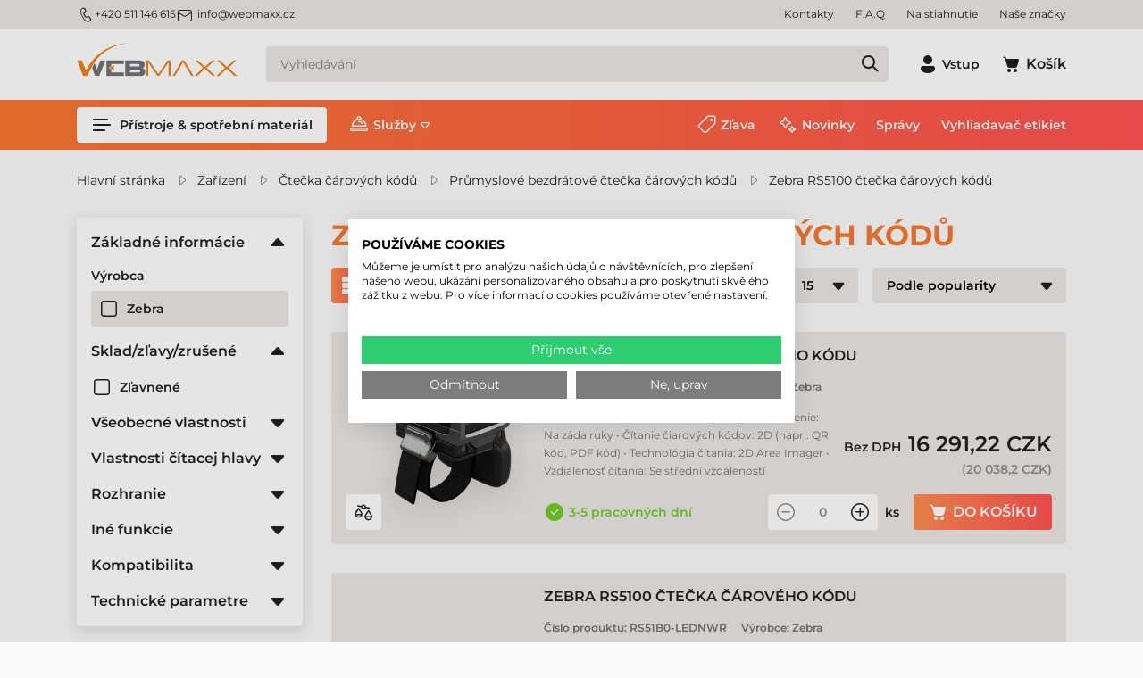

--- FILE ---
content_type: text/html; charset=utf-8
request_url: https://www.webmaxx.cz/produkty/zebra-rs5100-ctecka-carovych-kodu
body_size: 34595
content:

<!DOCTYPE html>
<html xmlns="http://www.w3.org/1999/xhtml" lang="cs">
<head id="head">
    <meta charset="UTF-8" />
    <meta name="viewport" content="width=device-width, height=device-height, initial-scale=1, user-scalable=no, maximum-scale=1" />
    <title>Zebra RS5100 čtečka čárových kódů - Samolepicí etikety, Tiskárny, Snímače čárových kódů</title>
<meta name="description" content="Zebra RS5100 čtečka čárových kódů - Bezkonkurenční cena, skutečné stavy zásob a více než 20 let zkušeností!" />
<meta name="keywords" content="Zebra RS5100 čtečka čárových kódů" />
<meta property="og:title" content="Zebra RS5100 čtečka čárových kódů - Samolepicí etikety, Tiskárny, Snímače čárových kódů" />
<meta property="og:description" content="Zebra RS5100 čtečka čárových kódů - Bezkonkurenční cena, skutečné stavy zásob a více než 20 let zkušeností!" />
<meta property="og:type" content="website" />
<meta property="og:image" content="https://www.webmaxx.cz/images\shopdesign\share_logo.jpg" />
<meta property="og:url" content="https://www.webmaxx.cz/produkty/zebra-rs5100-ctecka-carovych-kodu" />
<link rel="canonical" href="https://www.webmaxx.cz/produkty/zebra-rs5100-ctecka-carovych-kodu" />

 <script>try{(function(w,d,s,l,i){w[l]=w[l]||[];w[l].push({'gtm.start':
  new Date().getTime(),event:'gtm.js'});var f=d.getElementsByTagName(s)[0],
  j=d.createElement(s),dl=l!='dataLayer'?'&l='+l:'';j.async=true;j.src=
  'https://www.googletagmanager.com/gtm.js?id='+i+dl;f.parentNode.insertBefore(j,f);
  })(window,document,'script','dataLayer','GTM-K8VMG4V');} catch(e) {}</script>

<meta name="robots" content="index, follow" />
<meta name="revisit-after" content="5 day" />
  <script>
            // Create BP element on the window
            window["bp"] = window["bp"] || function () {
                (window["bp"].q = window["bp"].q || []).push(arguments);
            };
            window["bp"].l = 1 * new Date();
    
            // Insert a script tag on the top of the head to load bp.js
            scriptElement = document.createElement("script");
            firstScript = document.getElementsByTagName("script")[0];
            scriptElement.async = true;
            scriptElement.src = 'https://pixel.barion.com/bp.js';
            firstScript.parentNode.insertBefore(scriptElement, firstScript);
            window['barion_pixel_id'] = 'BP-8ETfSuJptm-9A';            

            // Send init event
            bp('init', 'addBarionPixelId', window['barion_pixel_id']);
        </script>

        <noscript>
            <img height="1" width="1" style="display:none" alt="Barion Pixel" src="https://pixel.barion.com/a.gif?ba_pixel_id='BP-8ETfSuJptm-9A'&ev=contentView&noscript=1">
        </noscript>

<link rel="sitemap" type="application/xml" title="Webmaxx Sitemap" href="https://www.webmaxx.cz/sitemap.xml">    <link rel="preload" href="https://www.webmaxx.cz/Content/fonts/Montserrat-SemiBold.woff" as="font" type="font/woff" crossorigin />
    <link rel="preload" href="https://www.webmaxx.cz/Content/fonts/Icons.woff2" as="font" type="font/woff" crossorigin />
    <link rel="preconnect" href="https://fonts.googleapis.com">
    <link rel="preconnect" href="https://fonts.gstatic.com" crossorigin>
    <link rel="SHORTCUT ICON" href=https://www.webmaxx.cz/favicon.ico />
    <link rel="apple-touch-icon" sizes="180x180" href=https://www.webmaxx.cz/apple-touch-icon.png />
    <link rel="icon" type="image/png" sizes="32x32" href=https://www.webmaxx.cz/favicon-32x32.png />
    <link rel="icon" type="image/png" sizes="16x16" href=https://www.webmaxx.cz/favicon-16x16.png />
    <link rel="manifest" href=https://www.webmaxx.cz/site.webmanifest />
    <link rel="mask-icon" href=https://www.webmaxx.cz/safari-pinned-tab.svg color="#60ce20" />
    <meta name="msapplication-TileColor" content="#60ce20" />
    <meta name="theme-color" content="#ffffff" />
    <meta name="revisit-after" content="3 days" />
    <meta name="distribution" content="global" />
    <meta name="rating" content="general" />

    <script type="text/javascript" src='/ShopResourcesHandler.axd?t=js&amp;l=cs'></script>
    <link href="/Content/css/style?v=sT8qlCHGiv-c-ZOnfx5BfRB0r_zVux9w09RKvO_8UM41" rel="stylesheet"/>

    


<script src="/Content/js/ext?v=QYTIjfedba0v9BHYIpjGGWdtt1H0HUTb69LfIsoFDqo1"></script>

<script src="/Content/js/shop?v=WTaRoB4wUnRP3LeNiHCSytEEkJtxtBbE1boL3CqhRHM1"></script>

<script src='/Content/js/vue?v=fA2cjy4ZYTD1qKYoU1Y1o6ctz2J5QX29ny_W4GiZE101' defer></script>





<script src='/Content/js/vsbasevue?v=zsRrN2YSgjUcoG0hg2jx_Uf_CkcVm27M8jHyuWOodkI1' defer></script>

<script src='/Content/js/vscikkek?v=BC2uqP-ctLyznE7pyZgzzHVf1K5EG-20EAqdt5rjPgw1' defer></script>


<script src='https://www.google.com/recaptcha/api.js?onload=renderRecaptchas&render=explicit' defer async></script>

<script>
        var Session = {
            User: {
                Dnem: "CZK",
                Lang: "cs"
            }
        };
</script>

    
    

</head>

<body>

<script type="text/javascript">
try{
    dataLayer.push(
{"event":"VS_Other","__vsData":{"Felhasználó_Email":"","user_id":""}}
 );
} catch(e) {}
</script>
<noscript><iframe src="https://www.googletagmanager.com/ns.html?id=GTM-K8VMG4V"
height="0" width="0" style="display:none;visibility:hidden"></iframe></noscript>
    <script type="text/x-template" id="vue_dialog-add-to-cart-template">
    <div>
        <div class="popper__title">Systémová zpráva</div>
        <div class="popper__close" v-on:click="proceed"></div>
        <div v-if="options.data.Messages && options.data.Messages.length" class="messages-wrapper">
            <div v-for="item in options.data.Messages" :class="item.Type == 2 ? 'color-danger' : ''" v-html="item.Message"></div>
        </div>
        <div v-if="options.data.TetelLista && options.data.TetelLista.length" class="messages-wrapper">
            <div v-for="item in options.data.TetelLista" :class="item.hibas == true ? 'color-danger' : ''" v-html="item.eredmeny"></div>
        </div>
        <div class="flex flex-wrap-xs">
            <a v-if='options.data.Success == true && $utils.IAmOnThisVirtualPath($utils.WebConfig.Pages.KOSAR_TARTALOM) == false' :href="$utils.getFullUrl($utils.WebConfig.Pages.KOSAR_TARTALOM)" class="button -border mt-2">
                Zobrazení košíku
            </a>
        </div>
    </div>
</script>

    <header class="header" id="app_header">
        <div class="header-mobile">
            <a class="header-logo" href=https://www.webmaxx.cz/ title="Zpět na hlavní stránku">
                <img class="lazy" data-src="/Content/images/logo.svg" alt="Webmaxx logo" />
            </a>
        </div>
        <div class="mobile-bottom">
            <div class="header-top">
                <div class="container d-flex">
                    <div class="header-contacts"><a class="phone" href="tel:421221025966"><i class="icon -sm">m_phone</i>+420 511 146 615</a> <a class="email" href="mailto:info@webmaxx.cz"><i class="icon -sm mr-1">m_email</i>info@webmaxx.cz</a></div>


                    <ul class="webmenu -header -top" data-log="WebMenu-27"><li><a href="https://www.webmaxx.cz/oldal/kapcsolat" data-menuid="688">Kontakty</a></li><li><a href="https://www.webmaxx.cz/oldal/gyik" data-menuid="691">F.A.Q</a></li><li><a href="https://www.webmaxx.cz/egyeb/letoltesek" data-menuid="680">Na stiahnutie </a></li><li><a href="https://www.webmaxx.cz/markak/lista" data-menuid="684">Naše značky</a></li></ul>
                </div>
            </div>
            <div class="container">
                <div class="header-middle">
                    <a class="header-logo" href="/" title="Zpět na hlavní stránku">
                        <img class="lazy" data-src="/Content/images/logo.svg" alt="Webmaxx logo" />
                    </a>
                    <a href=https://www.webmaxx.cz/ class="button -secondary d-lg-none" title="Zpět na hlavní stránku"><i class="icon" data-icon="home"></i></a>

                    <popper name="header-search-popper" v-slot="{toggle, close, closed, popperId}">
                        <div v-click-outside="close">
                            <div class="button -secondary -search d-lg-none" :class="{'popped' : !closed}" v-on:click="toggle"><i class="icon" data-icon="search"></i></div>
                            <div class="header-search-popper popper d-lg-none" :class="{'popped' : !closed}">
                                <kereses :focsoportra="0"
         :limit="10"
         :csoport="1"
         :search-min-length="2"
         url="/kereses/"
         inline-template>
    <div class="search search-form header-search -wloader"
         v-on:mouseleave="Close($event)">
        <loader :loading="loading" type="search"></loader>
        <input type="text" class="field" v-model="search_text"
               aria-label="Vyhledávání"
               placeholder="Vyhledávání"
               v-on:input="TUpdate($event)"
               v-on:click="Show($event)"
               v-on:keydown.up="Prev($event)"
               v-on:keydown.down="Next($event)"
               v-on:keydown.enter="listClick($event)"
               autocomplete="off"
               :class="(search_text && search_text.length) ? '' : ''">
        
        <a class="action" v-on:click="btnClick($event)" title="Spusťte vyhledávání" href="javascript:void()"></a>
        <div class="search-panel" :class="(SearchPanelVisible && (SearchHistoryVisible || (Eredmeny && Eredmeny.Rows && Eredmeny.Rows.length)) ) ? 'popped' : 'unpopped'" v-cloak>
            <div class="search-history" v-if="SearchHistoryVisible"
                 style="display: block;">
                <div class="title">Předchozí vyhledávání:</div>
                <div class="content">
                    <a v-for="item in LegutobbiKeresesek" class="item"
                       v-bind:href='getFullUrl(item.KeresesLink)' v-html="item.KeresettKifejezes"></a>
                </div>
            </div>
            <div class="search-suggestions" v-if="Eredmeny && Eredmeny.Rows && Eredmeny.Rows.length" style="display:block;">
                <div class="title">Příslušenství v těchto kategoriích:</div>
                <div class="content">
                    <div v-for="(item, index) in Eredmeny.Rows" class="item" :ref="'search-item-'+index"
                         :class="['item--'+item.TYPE, index == searchIndex? 'selected' : '']" data-vs-index="0">
                        <a v-bind:href="item.URL" v-html="item.CSOPORTNEV"></a>
                    </div>
                    <div v-if="Eredmeny.More" class="more"
                         :class="Eredmeny.Rows.length == searchIndex? 'selected' : ''"
                         :ref="'search-item-'+Eredmeny.Rows.length" data-vs-index="0">
                        <a v-bind:href="Eredmeny.More.URL">Všechny výsledky</a>
                    </div>
                </div>

            </div>
        </div>
        <div class="search-error" :class="ErrorMessage ? '-fade' : ''" v-html="ErrorMessage"></div>
    </div>
</kereses>

                            </div>
                        </div>
                    </popper>
                    <div class="header-search-box d-none d-lg-block">
                        <kereses :focsoportra="0"
         :limit="10"
         :csoport="1"
         :search-min-length="2"
         url="/kereses/"
         inline-template>
    <div class="search search-form header-search -wloader"
         v-on:mouseleave="Close($event)">
        <loader :loading="loading" type="search"></loader>
        <input type="text" class="field" v-model="search_text"
               aria-label="Vyhledávání"
               placeholder="Vyhledávání"
               v-on:input="TUpdate($event)"
               v-on:click="Show($event)"
               v-on:keydown.up="Prev($event)"
               v-on:keydown.down="Next($event)"
               v-on:keydown.enter="listClick($event)"
               autocomplete="off"
               :class="(search_text && search_text.length) ? '' : ''">
        
        <a class="action" v-on:click="btnClick($event)" title="Spusťte vyhledávání" href="javascript:void()"></a>
        <div class="search-panel" :class="(SearchPanelVisible && (SearchHistoryVisible || (Eredmeny && Eredmeny.Rows && Eredmeny.Rows.length)) ) ? 'popped' : 'unpopped'" v-cloak>
            <div class="search-history" v-if="SearchHistoryVisible"
                 style="display: block;">
                <div class="title">Předchozí vyhledávání:</div>
                <div class="content">
                    <a v-for="item in LegutobbiKeresesek" class="item"
                       v-bind:href='getFullUrl(item.KeresesLink)' v-html="item.KeresettKifejezes"></a>
                </div>
            </div>
            <div class="search-suggestions" v-if="Eredmeny && Eredmeny.Rows && Eredmeny.Rows.length" style="display:block;">
                <div class="title">Příslušenství v těchto kategoriích:</div>
                <div class="content">
                    <div v-for="(item, index) in Eredmeny.Rows" class="item" :ref="'search-item-'+index"
                         :class="['item--'+item.TYPE, index == searchIndex? 'selected' : '']" data-vs-index="0">
                        <a v-bind:href="item.URL" v-html="item.CSOPORTNEV"></a>
                    </div>
                    <div v-if="Eredmeny.More" class="more"
                         :class="Eredmeny.Rows.length == searchIndex? 'selected' : ''"
                         :ref="'search-item-'+Eredmeny.Rows.length" data-vs-index="0">
                        <a v-bind:href="Eredmeny.More.URL">Všechny výsledky</a>
                    </div>
                </div>

            </div>
        </div>
        <div class="search-error" :class="ErrorMessage ? '-fade' : ''" v-html="ErrorMessage"></div>
    </div>
</kereses>

                    </div>
                    <div class="header-icons">
                        

    <popper v-slot="{toggle, close, closed, popperId}" name="login-popper" v-on:open="$root.FormAutofocus('login-form')">
        <div v-click-outside="close" class="login-box">
            <button class="button -text login-button" :class="{'popped' : !closed}" v-on:click="toggle" title="Vstup"><i class="icon" data-icon="profile"></i><span class="d-none d-lg-inline-block ml-1">Vstup</span></button>
            <div class="login-popper popper" :class="{'popped' : !closed}">
                
<vs-login inline-template id="loginForm">
    <form ref="loginForm" id="loginForm" method="post" action='https://www.webmaxx.cz/user/Login/Login'>

        <template v-if='true'>
            <vs-form v-slot="{ValidateForm, FormID, Focus}" name="login-form" v-if='true'>
                <div class="input-wrapper">
                    <vs-form-input :id="FormID+'_EDI_loginnev'" v-model="UserName" name="loginname" required="Toto pole je povinn&#233;." input-title="E-mailová adresa:" placeholder="E-mailová adresa..."
                                   autocomplete="username" autofocus v-on:keydown.enter="Focus(FormID+'_EDI_jelszo')"></vs-form-input>
                </div>
                <div class="input-wrapper">
                    <vs-form-input :id="FormID+'_EDI_jelszo'" v-model="Password" type="password" required="Pole pre heslo ostalo pr&#225;zdne!"
                                   name="password" placeholder="Heslo" input-title="Heslo" autocomplete="current-password" v-on:keydown.enter="SendLogin()"></vs-form-input>
                </div>
                <div class="input-wrapper">
                    <div class="inner">
                        <div class="input-wrapper">
                            <div class="inner">
                                <div class="mx-auto" title="Zapamatovat si mě na tomto počítači">
                                    <input id="loginForm-remember"  type="checkbox" name="remember" tabindex="0">
                                    <label class="m-0" for="loginForm-remember">Zapamatovat si mě</label>
                                </div>
                            </div>
                        </div>
                    </div>
                </div>
                <div class="input-wrapper">
                    <loader-button id="BUT_login" tabindex="0" class="button w-100" data-loader="inside" v-on:click="if (ValidateForm()==true) {SendLogin();}" :loading="loading">Vstup</loader-button>
                </div>
                <div class="spacer"></div>
                <div class="input-wrapper">
                    <loader-button tabindex="0" class="button -green w-100" data-loader="inside" v-on:click="SendLogin('FaceBook')" :loading="loadingFacebook" title="Přihlaste se pomocí Facebook účtu">
                        <i class="icon ml-n1 mr-1" data-icon="s_facebook"></i>Facebook
                    </loader-button>
                </div>
                <div class="input-wrapper">
                    <loader-button tabindex="0" class="button -green w-100" data-loader="inside" v-on:click="SendLogin('Google')" :loading="loadingGoogle" title="Přihlaste se pomocí Google účtu">
                        <i class="icon ml-n1 mr-1" data-icon="google"></i>Google
                    </loader-button>
                </div>
                <div class="input-wrapper">
                    <loader-a href="/user/regisztracio" class="button -secondary w-100">Registrace<i class="icon ml-1 mr-n1" data-icon="arrow_right"></i></loader-a>
                </div>
                <a href="/user/login/elfelejtettjelszo" title="Připomínka pro heslo" class="link forgot-password">Zapomněli jste heslo?</a>
              </vs-form>
        </template>
        <template v-else>
            <div class="button -secondary login-button">Se vstupem</div>
            <div>
                
                
                <loader-button class="button -secondary -small logout-button" v-on:click="LogOut" :loading="loading" data-loader="inside">Odhlásit</loader-button>
            </div>
        </template>
        </form>
</vs-login>

            </div>
        </div>
    </popper>


                        
<kosar-summa inline-template>
    <popper ref="popper-minikosar" name="popper-minikosar" v-slot="{toggle, close, closed, popperId}">
        <a href="/rendeles/tartalom" class="button -text" v-click-outside="close">
            <div class="cart-icon">
                <i class="icon" data-icon="cart"></i>
                <span v-if="model && model.Tetelszam > 0" class="qty" v-html="model.Tetelszam"></span>
            </div>
            <span v-if="model && model.Tetelszam > 0" class="d-none d-lg-inline-block sum" v-html="model.nettoText"></span>
            <span v-else class="d-none d-lg-inline-block ml-1">Košík</span>
        </a>
    </popper>
</kosar-summa>

                    </div>
                    <popper name="mobile-menu" v-slot="{toggle, close, closed, popperId}">
                        <div v-click-outside="close">
                            <button class="button -menu d-lg-none" :class="{'popped' : !closed}" v-on:click="toggle" aria-label="Nabídka"><i class="icon" data-icon="menu_alt"></i></button>
                            <div class="mobile-menu popper" :class="{'popped' : !closed}">
                                <ul class="webmenu -products -mobile" data-log="WebMenu-27"><li class="m01"><span title="/images/webmenu/m01.webp" class="item_image_URL"></span><a href="https://www.webmaxx.cz/produkty/tiskarna-etiket" data-menuid="696">Tiskárny etiket</a><ul class="subnav"><li><a href="https://www.webmaxx.cz/produkty/tiskarna-etiket" data-menuid="859">Tiskárna etiket</a><ul class="subnav"><li><a href="https://www.webmaxx.cz/produkty/stolni-tiskarny-etiket" data-menuid="706">Stolní tiskárny etiket</a></li><li><a href="https://www.webmaxx.cz/produkty/vysoko-vykonne-tiskarny-etiket" data-menuid="707">Tiskárny etiket střední třídy</a></li><li><a href="https://www.webmaxx.cz/produkty/prumyslove-tiskarny-etiket" data-menuid="708">Vysoko výkonné tiskárny etiket</a></li><li><a href="https://www.webmaxx.cz/produkty/mobilni-tiskarna-etiket" data-menuid="709">Mobilní tiskárny etiket</a></li><li><a href="https://www.webmaxx.cz/produkty/inkoustove-tlaciarne-etikiet" data-menuid="755">Barevná tiskárna etiket</a></li><li><a href="https://www.webmaxx.cz/produkty/rfid-tiskarna-etiket" data-menuid="862">RFID tiskárna etiket</a></li></ul></li><li><a href="https://www.webmaxx.cz/produkty/tiskarna-etiket-software" data-menuid="758">Software pro tisk etiket</a></li><li><a href="https://www.webmaxx.cz/produkty/prislusenstvi?KP_CI_NYO=1" data-menuid="863">Příslušenství</a></li><li><a href="https://www.webmaxx.cz/produkty/prislusenstvi?KIEG_ALKAT=Tiszt%C3%ADt%C3%B3szer" data-menuid="864">Čistící prostředek</a></li><li><a href="https://www.webmaxx.cz/produkty/samolepiace-etikety-na-kotouci" data-menuid="865">Samolepicí etikety na kotoučích</a><ul class="subnav"><li><a href="https://www.webmaxx.cz/produkty/papierove-etikety" data-menuid="866">Papírové etikety</a></li><li><a href="https://www.webmaxx.cz/produkty/termo-etikety" data-menuid="867">Termo etikety</a></li><li><a href="https://www.webmaxx.cz/produkty/plastove-etikety" data-menuid="868">Plastové etikety</a></li></ul></li><li><a href="https://www.webmaxx.cz/produkty/termotransferove-pasky" data-menuid="869">Termotransferové páska</a><ul class="subnav"><li><a href="https://www.webmaxx.cz/produkty/termotransferove-voskove-pasky" data-menuid="870">Voskové páska</a></li><li><a href="https://www.webmaxx.cz/produkty/termotransferove-vosk-pryskyrice-pasky" data-menuid="871">Voskovo-pryskyřičné páska</a></li><li><a href="https://www.webmaxx.cz/produkty/termotransferove-pryskyrice-pasky" data-menuid="872">Pryskyřičné páska</a></li></ul></li></ul></li><li class="m02"><span title="/images/webmenu/m02.webp" class="item_image_URL"></span><a href="https://www.webmaxx.cz/produkty/pokladni-tiskarny" data-menuid="697">Pokladní tiskárny</a><ul class="subnav"><li><a href="https://www.webmaxx.cz/produkty/pokladni-tiskarny-stolni" data-menuid="710">Stolní pokladní tiskárny</a></li><li><a href="https://www.webmaxx.cz/produkty/pokladni-tiskarny-mobilni" data-menuid="711">Mobilní pokladní tiskárny</a></li></ul></li><li class="m03"><span title="/images/webmenu/m03.webp" class="item_image_URL"></span><a href="https://www.webmaxx.cz/produkty/tiskarna-plastovych-karet" data-menuid="698">Tiskárna plastových karet</a><ul class="subnav"><li><a href="https://www.webmaxx.cz/produkty/tiskarna-plastovych-karet" data-menuid="873">Tiskárna plastových karet</a><ul class="subnav"><li><a href="https://www.webmaxx.cz/produkty/tiskarna-plastovych-karet-stolni" data-menuid="756">Stolní tiskárna karet</a></li><li><a href="https://www.webmaxx.cz/produkty/tiskarna-plastovych-karet-professinal" data-menuid="757">Profesionální tiskárna karet</a></li></ul></li><li><a href="https://www.webmaxx.cz/produkty/tiskarna-plastovych-karet-spotrebni-material" data-menuid="874">Spotřební materiál do tiskárně karet</a><ul class="subnav"><li><a href="https://www.webmaxx.cz/produkty/tiskarna-plastovych-karet-termotransferove-pasky" data-menuid="875">Barvící páska do tiskárny karet</a></li><li><a href="https://www.webmaxx.cz/produkty/tiskarna-plastovych-karet-plastove-karty" data-menuid="876">PVC karta</a></li><li><a href="https://www.webmaxx.cz/produkty/tiskarna-plastovych-karet-transferova-folia" data-menuid="877">Transferová páska pro tiskárnu karet</a></li><li><a href="https://www.webmaxx.cz/produkty/tiskarna-plastovych-karet-laminovacia-folia" data-menuid="878">Laminovací fólie pro tiskárnu karet</a></li><li><a href="https://www.webmaxx.cz/produkty/tiskarna-plastovych-karet-cistici-sady" data-menuid="879">Čistící prostředek na tiskárnu karet</a></li></ul></li><li><a href="https://www.webmaxx.cz/produkty/tiskarna-plastovych-karet-software" data-menuid="759">Software pro tisk karet</a></li></ul></li><li class="m04"><span title="/images/webmenu/m04.webp" class="item_image_URL"></span><a href="https://www.webmaxx.cz/produkty/ctecka-carovych-kodu" data-menuid="699">Čtečka čárových kódů</a><ul class="subnav"><li><a href="https://www.webmaxx.cz/produkty/ctecka-carovych-kodu-vseobecny" data-menuid="712">Kabelové čtečka čárových kódů</a></li><li><a href="https://www.webmaxx.cz/produkty/ctecka-carovych-kodu-bezdrotovy" data-menuid="713">Bezdrátové čtečka čárových kódů</a></li><li><a href="https://www.webmaxx.cz/produkty/ctecka-carovych-kodu-prumyslovy-kabel" data-menuid="714">Průmyslové kabelové čtečka čárových kódů</a></li><li><a href="https://www.webmaxx.cz/produkty/ctecka-carovych-kodu-mobilni" data-menuid="715">Průmyslové bezdrátové čtečka čárových kódů</a></li><li><a href="https://www.webmaxx.cz/produkty/ctecka-carovych-kodu-rucni" data-menuid="716">Stolní čtečka čárových kódů</a></li><li><a href="https://www.webmaxx.cz/produkty/ctecka-carovych-kodu-pultove" data-menuid="717">Pultové čtečka čárových kódů</a></li><li><a href="https://www.webmaxx.cz/produkty/ctecka-carovych-kodu-fixni" data-menuid="769">Fixní čtečka čárových kódů</a></li></ul></li><li class="m05"><span title="/images/webmenu/m05.webp" class="item_image_URL"></span><a href="https://www.webmaxx.cz/produkty/mobilni-terminal" data-menuid="700">Mobilní terminál</a><ul class="subnav"><li><a href="https://www.webmaxx.cz/produkty/mobilni-terminaly-vhodne-pro-bezne-uziti" data-menuid="718">Všeobecné mobilní terminály</a></li><li><a href="https://www.webmaxx.cz/produkty/mobilni-terminaly-pro-pouziti-v-maloobchode" data-menuid="719">Firemní mobilní terminály</a></li><li><a href="https://www.webmaxx.cz/produkty/vysoce-odolne-a-kvalitni-mobilni-terminaly" data-menuid="720">Průmyslové mobilní terminály</a></li><li><a href="https://www.webmaxx.cz/produkty/rfid-mobilni-terminaly" data-menuid="919">RFID mobilní terminály</a></li><li><a href="https://www.webmaxx.cz/produkty/rfid-ctecka" data-menuid="922">RFID čtečka</a></li><li><a href="https://www.webmaxx.cz/produkty/nositelne-mobilni-terminaly" data-menuid="721">Nositelné mobilní terminály na zápěstí</a></li><li><a href="https://www.webmaxx.cz/produkty/mobilni-terminaly-vhodne-pro-pripevneni-k-voziku" data-menuid="722">Terminál pro vysokozdvižný vozík</a></li><li><a href="https://www.webmaxx.cz/vyvoj-softveru-hSZOFTFEJS.html" data-menuid="880">Vývoj softvéru</a></li></ul></li><li class="m06"><span title="/images/webmenu/m06.webp" class="item_image_URL"></span><a href="https://www.webmaxx.cz/produkty/pocitace" data-menuid="701">Průmyslový tablet, notebook</a><ul class="subnav"><li><a href="https://www.webmaxx.cz/produkty/tablety" data-menuid="723">Průmyslový tablet</a></li><li><a href="https://www.webmaxx.cz/produkty/notebooky" data-menuid="724">Průmyslový notebook, laptop</a></li></ul></li><li class="m07"><span title="/images/webmenu/m07.webp" class="item_image_URL"></span><a href="https://www.webmaxx.cz/produkty/pos-hardware" data-menuid="725">POS zariadenia</a><ul class="subnav"><li><a href="https://www.webmaxx.cz/produkty/pokladni-tiskarny-stolni" data-menuid="726">Stolná bloková tlačiareň</a></li><li><a href="https://www.webmaxx.cz/produkty/pokladni-tiskarny-mobilni" data-menuid="740">Mobilná bloková tlačiareň</a></li><li><a href="https://www.webmaxx.cz/produkty/dotykove-monitory" data-menuid="727">Dotyková obrazovka </a></li><li><a href="https://www.webmaxx.cz/produkty/pos-terminal" data-menuid="907">POS terminál</a></li><li><a href="https://www.webmaxx.cz/produkty/termocitlivy-papirovy-kotoucek" data-menuid="741">Bloková páska</a></li></ul></li><li class="m08"><span title="/images/webmenu/m08.webp" class="item_image_URL"></span><a href="https://www.webmaxx.cz/produkty/samolepici-etikety-category" data-menuid="703">Spotřební materiál</a><ul class="subnav"><li><a href="https://www.webmaxx.cz/produkty/samolepiace-etikety-na-kotouci" data-menuid="728">Samolepicí etikety na kotoučích</a><ul class="subnav"><li><a href="https://www.webmaxx.cz/produkty/samolepiace-etikety-na-kotouci?ccsop2=KELCIMTEKTER" data-menuid="881">Termo etikety</a></li><li><a href="https://www.webmaxx.cz/produkty/papierove-etikety" data-menuid="882">Papírové etikety</a></li><li><a href="https://www.webmaxx.cz/produkty/plastove-etikety" data-menuid="883">Plastové etikety</a></li></ul></li><li><a href="https://www.webmaxx.cz/produkty/samolepici-etikety" data-menuid="729">Samolepiace print etikety A4</a><ul class="subnav"><li><a href="https://www.webmaxx.cz/produkty/print-etikety-a4?CM_ALAPA=Pap%C3%ADr" data-menuid="884">Papírové print etikety</a></li><li><a href="https://www.webmaxx.cz/produkty/print-etikety-a4?CM_ALAPA=M%C5%B1anyag" data-menuid="885">Plastové print etikety</a></li><li><a href="https://www.webmaxx.cz/produkty/print-etikety-a4?CM_ALAPA=Textil" data-menuid="886">Textilní print etikety</a></li></ul></li><li><a href="https://www.webmaxx.cz/produkty/termotransferove-pasky" data-menuid="730">Termotransferové páska</a><ul class="subnav"><li><a href="https://www.webmaxx.cz/produkty/termotransferove-voskove-pasky" data-menuid="887">Voskové páska</a></li><li><a href="https://www.webmaxx.cz/produkty/termotransferove-pryskyrice-pasky" data-menuid="888">Pryskyřičné páska</a></li><li><a href="https://www.webmaxx.cz/produkty/termotransferove-vosk-pryskyrice-pasky" data-menuid="889">Voskovo-pryskyřičné páska</a></li></ul></li><li><a href="https://www.webmaxx.cz/produkty/inkoust-do-tiskarny" data-menuid="731">Inkoustová náplň</a><ul class="subnav"><li><a href="https://www.webmaxx.cz/produkty/inkoust-do-tiskarny?gy=Epson" data-menuid="890">Epson barvící náplň</a></li><li><a href="https://www.webmaxx.cz/produkty/inkoust-do-tiskarny?gy=Primera" data-menuid="891">Primera barvící náplň</a></li></ul></li><li><a href="https://www.webmaxx.cz/produkty/tiskarna-plastovych-karet-spotrebni-material" data-menuid="732">Spotřební materiál do tiskárně karet</a><ul class="subnav"><li><a href="https://www.webmaxx.cz/produkty/tiskarna-plastovych-karet-termotransferove-pasky" data-menuid="892">Barvící páska do tiskárny karet</a></li><li><a href="https://www.webmaxx.cz/produkty/tiskarna-plastovych-karet-plastove-karty" data-menuid="893">PVC karta</a></li><li><a href="https://www.webmaxx.cz/produkty/tiskarna-plastovych-karet-transferova-folia" data-menuid="894">Transferová páska pro tiskárnu karet</a></li><li><a href="https://www.webmaxx.cz/produkty/tiskarna-plastovych-karet-laminovacia-folia" data-menuid="895">Laminovací fólie pro tiskárnu karet</a></li><li><a href="https://www.webmaxx.cz/produkty/tiskarna-plastovych-karet-cistici-sady" data-menuid="896">Čistící prostředek na tiskárnu karet</a></li></ul></li><li><a href="https://www.webmaxx.cz/produkty/kontinualni-spotrebni-material" data-menuid="733">Kontinuální spotřební materiál</a></li><li><a href="https://www.webmaxx.cz/produkty/termocitlivy-papirovy-kotoucek" data-menuid="734">Bloková páska, termopapír</a></li></ul></li><li class="m09"><span title="/images/webmenu/m09.webp" class="item_image_URL"></span><a href="https://www.webmaxx.cz/produkty/komponenty" data-menuid="704">Příslušenství</a><ul class="subnav"><li><a href="https://www.webmaxx.cz/produkty/davkovac-etiket" data-menuid="736">Dávkovač etiket</a></li><li><a href="https://www.webmaxx.cz/produkty/navijec-etiket" data-menuid="737">Navíječ etiket</a></li><li><a href="https://www.webmaxx.cz/produkty/aplikator-etiket" data-menuid="738">Aplikátor etiket</a></li><li><a href="https://www.webmaxx.cz/produkty/stojanovy-drzak-etiket" data-menuid="739">Stojanový držák etiket</a></li><li><a href="https://www.webmaxx.cz/produkty/prislusenstvi" data-menuid="754">Příslušenství</a></li></ul></li><li class="m10"><span title="/images/webmenu/m10.webp" class="item_image_URL"></span><a href="https://www.webmaxx.cz/produkty/software" data-menuid="705">Software</a><ul class="subnav"><li><a href="https://www.webmaxx.cz/produkty/tiskarna-etiket-software" data-menuid="742">Software pro tisk etiket</a></li><li><a href="https://www.webmaxx.cz/produkty/tiskarna-plastovych-karet-software" data-menuid="743">Software pro tisk karet</a></li><li><a href="https://www.webmaxx.cz/produkty/aplikacia" data-menuid="744">Aplikácie</a></li></ul></li><li class="m12"><span title="/images/webmenu/m12.webp" class="item_image_URL"></span><a href="https://www.webmaxx.cz/produkty/eol-hardware" data-menuid="695">Ukončené produkty a služby</a><ul class="subnav"><li><a href="https://www.webmaxx.cz/produkty/eol-mobilni-terminal" data-menuid="749">Ukončené mobilní terminály</a></li><li><a href="https://www.webmaxx.cz/produkty/eol-pos-tiskarna" data-menuid="747">Ukončené pokladní tiskárny</a></li><li><a href="https://www.webmaxx.cz/produkty/eol-tiskarna-etiket" data-menuid="748">Ukončené tiskárny etiket</a></li><li><a href="https://www.webmaxx.cz/produkty/eol-tiskarna-plastovych-karet" data-menuid="694">Ukončené tiskárny plastových karet</a></li><li><a href="https://www.webmaxx.cz/produkty/eol-ctecka-carovych-kodu" data-menuid="750">Ukončení Čtečka čárových kódů</a></li><li><a href="https://www.webmaxx.cz/produkty/eol-pocitace" data-menuid="752">Ukončené tablet, notebook</a></li><li><a href="https://www.webmaxx.cz/produkty/eol-software" data-menuid="753">Ukončené Software</a></li><li><a href="https://www.webmaxx.cz/produkty/eol-spotrebni-material" data-menuid="897">Vyřazený spotřební materiál</a></li></ul></li></ul>
                                <div class="webmenu -header -mobile">
                                    <ul class="webmenu -header" data-log="WebMenu-27"><li class="-services"><a href="javascript:void(0);" data-menuid="543">Služby</a><ul class="subnav"><li><a href="https://www.webmaxx.cz/tlacenie-etikiet-hBERNYCIMKS.html" data-menuid="545">Tlačenie etikiet</a></li><li><a href="https://www.webmaxx.cz/tlac-kariet-hBERNYKARS.html" data-menuid="546">Tlač kariet</a></li><li><a href="https://www.webmaxx.cz/servis-hSZERVIZS.html" data-menuid="544">Servis</a></li><li><a href="https://www.webmaxx.cz/prenajom-zariadeni-hESZBERLESS.html" data-menuid="547">Prenájom zariadení</a></li><li><a href="https://www.webmaxx.cz/pred-zena-zaruka-hKITERJOTAS.html" data-menuid="549">Predĺžená záruka</a></li><li><a href="https://www.webmaxx.cz/vyvoj-softveru-hSZOFTFEJS.html" data-menuid="550">Vývoj softvéru</a></li></ul></li><li class="-onsale"><a href="https://www.webmaxx.cz/akciok" data-menuid="540">Zľava</a></li><li class="-new"><a href="https://www.webmaxx.cz/ujdonsagok" data-menuid="541">Novinky</a></li><li><a href="https://www.webmaxx.cz/blog/" data-menuid="539">Správy</a></li><li><a href="https://www.webmaxx.cz/kereso/kellekanyagok" data-menuid="766">Vyhliadavač etikiet</a></li></ul>
                                    <ul class="webmenu -header" data-log="WebMenu-27"><li><a href="https://www.webmaxx.cz/oldal/kapcsolat" data-menuid="688">Kontakty</a></li><li><a href="https://www.webmaxx.cz/oldal/gyik" data-menuid="691">F.A.Q</a></li><li><a href="https://www.webmaxx.cz/egyeb/letoltesek" data-menuid="680">Na stiahnutie </a></li><li><a href="https://www.webmaxx.cz/markak/lista" data-menuid="684">Naše značky</a></li></ul>
                                </div>
                                <div class="mobile-tabs"><div class="tab -left active">Produkty</div><div class="tab -right">Nabídka</div></div>
                            </div>
                        </div>
                    </popper>
                </div>
            </div>
        </div>
        <div class="header-bottom">
            <div class="container">
                <popper name="products-nav-popper" v-slot="{toggle, close, closed, popperId}">
                    <div v-click-outside="close">
                        <button class="button -secondary -products-menu" :class="{'popped' : !closed}" v-on:click="toggle"><i class="icon mr-2" data-icon="menu"></i>Přístroje & spotřební materiál</button>
                        <div class="products-nav-popper popper" :class="{'popped' : !closed}">
                            <nav class="products-nav">
                                <ul class="webmenu -products" data-log="WebMenu-27"><li class="m01"><span title="/images/webmenu/m01.webp" class="item_image_URL"></span><a href="https://www.webmaxx.cz/produkty/tiskarna-etiket" data-menuid="696" title="&lt;p>Naše tiskárny etiket (jinak známé jako tiskárny čárových kódů, tiskárny nálepek) mají ten správný nástroj pro každý proces označování. Tiskárny etiket umí tisknout na etikety balené v kotoučích pomocí technologie přímého tepelného přenosu, termotransferového procesu nebo inkoustového tisku.&lt;/p>

&lt;p>Od zařízení schopných vytisknout několik stovek etiket denně, přes mobilní zařízení až po průmyslové tiskárny s nepřetržitým provozem (24/7), v našem sortimentu najdete vše od produktů nejoblíbenějších výrobců &amp;ndash; Zebra, Godex, Epson, TSC, Honeywell, Sato.&lt;/p>">Tiskárny etiket</a><ul class="subnav"><li><a href="https://www.webmaxx.cz/produkty/tiskarna-etiket" data-menuid="859" title="&lt;p>Naše tiskárny etiket (jinak známé jako tiskárny čárových kódů, tiskárny nálepek) mají ten správný nástroj pro každý proces označování. Tiskárny etiket umí tisknout na etikety balené v kotoučích pomocí technologie přímého tepelného přenosu, termotransferového procesu nebo inkoustového tisku.&lt;/p>

&lt;p>Od zařízení schopných vytisknout několik stovek etiket denně, přes mobilní zařízení až po průmyslové tiskárny s nepřetržitým provozem (24/7), v našem sortimentu najdete vše od produktů nejoblíbenějších výrobců &amp;ndash; Zebra, Godex, Epson, TSC, Honeywell, Sato.&lt;/p>">Tiskárna etiket</a><ul class="subnav"><li><a href="https://www.webmaxx.cz/produkty/stolni-tiskarny-etiket" data-menuid="706" title="V kategorii &lt;strong>stolních tiskáren etiket&lt;/strong> můžete vidět zařízení s nižším výkonem, která byla vyvinuta pro tisk maximálně 2.000 etiket denně. Jsou ideální do kanceláří a pro označování malosériových produkcí. Navzdory plastovému mechanismu mohou být občas zatíženy potiskem většího počtu kusů. Umí vytisknout až 15.000 – 30.000 etiket najednou (v závislosti na velikosti etiket), pokud se toto vytištěné množství nestane každodenním. Na základě prodeje jde o nejoblíbenější kategorii &lt;strong>tiskáren etiket&lt;/strong>.">Stolní tiskárny etiket</a></li><li><a href="https://www.webmaxx.cz/produkty/vysoko-vykonne-tiskarny-etiket" data-menuid="707" title="Tam, kde se denně vytiskne alespoň 3.000 etiket, je třeba &lt;strong>středně &lt;/strong>výkonné &lt;strong>zařízení pro tisk etiket&lt;/strong>. Skutečné množství etiket určuje, která kapacita tiskárny je vhodná pro dané použití. Další výhodou je, že do středně výkonných &lt;strong>tiskáren čárových kódů&lt;/strong> lze vložit podstatně více spotřebního materiálu než do stolních verzí, takže spotřební materiál je třeba doplňovat méně často.">Tiskárny etiket střední třídy</a></li><li><a href="https://www.webmaxx.cz/produkty/prumyslove-tiskarny-etiket" data-menuid="708" title="&lt;strong>Průmyslové tiskárny etiket&lt;/strong> jsou řešením bez kompromisů! Tato zařízení pro tisk etiket, určená pro nepřetržitý provoz, slouží i vícesměnným výrobním jednotkám. Kovové pouzdro a mechanika poskytují větší ochranu před vnějšími vlivy, takže tiskárny lze umístit i vedle výrobní linky. Typy &lt;strong>tiskáren etiket&lt;/strong> pro průmyslovou kategorii mají široké možnosti připojení a kvůli výměně spotřebního materiálu se výroba častěji přerušuje.&lt;br />
&amp;nbsp;">Vysoko výkonné tiskárny etiket</a></li><li><a href="https://www.webmaxx.cz/produkty/mobilni-tiskarna-etiket" data-menuid="709" title="Malé a &lt;strong>přenosné&lt;/strong> (známé také jako mobilní) &lt;strong>tiskárny etiket&lt;/strong>, které lze připevnit na opasek, naleznete v této kategorii, které obvykle přijímají informace o tisku z ručních mobilních terminálů, mobilních telefonů nebo tabletů. &lt;strong>Mobilní tiskárna etiket&lt;/strong> je ideální volbou pro pracoviště, kde je mobilita nezbytným požadavkem &lt;em>(např.: výměna skladových etiket, vystavování faktur nebo potvrzení o prodeji na místě)&lt;/em>. V současnosti se velmi dobře vyvíjí i výběr mobilních &lt;strong>etiket&lt;/strong>, pro každou speciální oblast lze vybrat správný typ.">Mobilní tiskárny etiket</a></li><li><a href="https://www.webmaxx.cz/produkty/inkoustove-tlaciarne-etikiet" data-menuid="755" title="Nabízíme řešení pro &lt;strong>barevné &lt;/strong>kotoučové &lt;strong>tiskárny etiket&lt;/strong>, od základních až po průmyslové tiskárny. Inkoustová &lt;strong>tiskárna etiket&lt;/strong>&amp;nbsp;(alias &lt;strong>tiskárna nálepek&lt;/strong>) má široké využití při výrobě/obchodě s etiketami produktů a obalů, v potravinářském průmyslu (etikety na med, maso, nakládané okurky, víno, pivo) a v zdravotní.">Barevná tiskárna etiket</a></li><li><a href="https://www.webmaxx.cz/produkty/rfid-tiskarna-etiket" data-menuid="862" title="&lt;p>&lt;strong>RFID tiskárny etiket&lt;/strong> se liší od běžných tiskáren etiket tím, že kromě tisku etiket jsou schopny zakódovat i RFID čip (radiofrekvenční identifikátor), který je umístěn přímo v etiketě.&lt;/p>

&lt;p>Nejpokročilejší technologií procesů automatické identifikace (autolD) je datová komunikace RFID, jejíž podstatou je ukládání a přenos dat pomocí RFID tagů/tagů. V této kategorii naleznete tiskárny etiket vhodné pro kódování a tisk radiofrekvenčních identifikátorů (RFID tagů).&lt;/p>

&lt;p>Široká nabídka &lt;strong>RFID tiskáren etiket&lt;/strong> dostupných na trhu umožňuje vybrat si nejvhodnější zařízení pro danou aplikaci, od stolní kategorie až po zařízení s průmyslovým výkonem. Naše nabídka zahrnuje značkové tiskárny RFID štítků od výrobců Zebra, Sato, TSC, Honeywell, a dalších.&lt;/p>
">RFID tiskárna etiket</a></li></ul></li><li><a href="https://www.webmaxx.cz/produkty/tiskarna-etiket-software" data-menuid="758" title="Software na návrh poskytujeme pro všechny naše tiskárny bezplatně, ale mohou se vyskytnout i potřeby (např.: používání databáze, správa uživatelských práv, automatizace tisku), které přesahují znalosti bezplatných programů. V nabídce níže naleznete vhodný software i pro tyto potřeby.">Software pro tisk etiket</a></li><li><a href="https://www.webmaxx.cz/produkty/prislusenstvi?KP_CI_NYO=1" data-menuid="863">Příslušenství</a></li><li><a href="https://www.webmaxx.cz/produkty/prislusenstvi?KIEG_ALKAT=Tiszt%C3%ADt%C3%B3szer" data-menuid="864">Čistící prostředek</a></li><li><a href="https://www.webmaxx.cz/produkty/samolepiace-etikety-na-kotouci" data-menuid="865" title="&lt;p>Disponujeme jedním z největších skladových sortimentů &lt;strong>etiket v roli&lt;/strong> ve střední Evropě! Můžete si vybírat z jedinečné nabídky rozměrů a materiálů, které jsme schopni doručit dokonce již následující pracovní den.&lt;/p>

&lt;p>V našem sortimentu dokážeme zajistit ideální &lt;strong>samolepicí etikety&lt;/strong> s vhodným materiálem i typem lepidla pro každou aplikaci &amp;ndash; a to i pro ty nejvíce specifické požadavky. Některé provozní podmínky vyžadují testování spotřebního materiálu přímo v místě použití, k čemuž vám vždy rádi poskytneme vzorky.&lt;/p>

&lt;p>Velký důraz klademe na odbornou připravenost našich kolegů, kteří vám ochotně pomohou s výběrem nejvhodnější &lt;strong>etikety&lt;/strong> přesně podle vašich potřeb.&lt;/p>
">Samolepicí etikety na kotoučích</a><ul class="subnav"><li><a href="https://www.webmaxx.cz/produkty/papierove-etikety" data-menuid="866">Papírové etikety</a></li><li><a href="https://www.webmaxx.cz/produkty/termo-etikety" data-menuid="867">Termo etikety</a></li><li><a href="https://www.webmaxx.cz/produkty/plastove-etikety" data-menuid="868">Plastové etikety</a></li></ul></li><li><a href="https://www.webmaxx.cz/produkty/termotransferove-pasky" data-menuid="869" title="&lt;p>Víme poskytnout vhodné inkoustové pásky pro všechny typy tiskáren etiket!&lt;/p>

&lt;p>Pro tisk kotoučových etiket (nemluvíme-li o přímém termomateriálu) je nutné použít termotransferovou barevnou pásku. Tyto barvicí pásky jsou uživatelům známé pod různými názvy, např.: TTR, páska, indigová páska, termotransferová fólie, termotransferový inkoust atp. Jednou z důležitých požadavků na dobrý tisk je výběr správné barvicí pásky.&lt;/p>

&lt;p>Vše naleznete v naší nabídce! Od pásků na matný a lesklý papír až po fólie vhodné pro plastové a textilní etikety. Máme také nabídku pro flat i near-edge technologie, i když potřebujete barevné pásky.&lt;/p>">Termotransferové páska</a><ul class="subnav"><li><a href="https://www.webmaxx.cz/produkty/termotransferove-voskove-pasky" data-menuid="870">Voskové páska</a></li><li><a href="https://www.webmaxx.cz/produkty/termotransferove-vosk-pryskyrice-pasky" data-menuid="871">Voskovo-pryskyřičné páska</a></li><li><a href="https://www.webmaxx.cz/produkty/termotransferove-pryskyrice-pasky" data-menuid="872">Pryskyřičné páska</a></li></ul></li></ul></li><li class="m02"><span title="/images/webmenu/m02.webp" class="item_image_URL"></span><a href="https://www.webmaxx.cz/produkty/pokladni-tiskarny" data-menuid="697" title="&lt;p>Naše POS tiskárny zahrnují nejoblíbenější produkty výrobců Samsás, Posiflex, Star a Bixolon. Blokové výtisky se každý den osvědčují v mnoha oblastech obchodu, od restaurací až po supermarkety. Jsou spolehlivé, rychlé a cenově výhodné!&lt;/p>">Pokladní tiskárny</a><ul class="subnav"><li><a href="https://www.webmaxx.cz/produkty/pokladni-tiskarny-stolni" data-menuid="710" title="V kategorii stolních tiskáren faktur a &lt;strong>bločků&lt;/strong> nabízíme především POS tiskárny pro komerční a gastronomické využití. S produkty v našem portfoliu mohou být požadované faktury, dodací listy a bloky připraveny během několika vteřin. Díky &lt;strong>bleskově rychlému blokovému tisku&lt;/strong> nebudou u pokladny zaručeny žádné dlouhé vlnící se řady. Mezi našimi produkty uvádíme produkty nejznámějších výrobců, mimo jiné jsou dostupné Epson, Bixolon, Sam4S atp. POS tiskárny.&amp;nbsp;&lt;br />
Stolní POS a &lt;strong>tiskárny na faktury&lt;/strong> lze objednat s několika rozhraními v závislosti na modelu: USB, RS232, Ethernet, Wi-Fi">Stolní pokladní tiskárny</a></li><li><a href="https://www.webmaxx.cz/produkty/pokladni-tiskarny-mobilni" data-menuid="711" title="Přenosné, také známé jako &lt;strong>mobilní POS tiskárny&lt;/strong> mají speciální design přizpůsobený mimořádné oblasti použití. Jeho malé rozměry a nízká hmotnost mají speciální design, který zajišťuje pohodlné používání i při přenášení během celé změny, díky čemuž je vynikajícím řešením zejména pro prodejní a servisní personál na místě. &lt;strong>Mobilní POS tiskárny&lt;/strong> lze volitelně nosit v ruce nebo připevnit na opasek a lze je ovládat ze smartphonu, mobilního terminálu, notebooku nebo tabletu.&lt;br />
V závislosti na modelu jsou &lt;strong>mobilní tiskárny faktur&lt;/strong> vhodné pro bezdrátové připojení Wi-Fi nebo Bluetooth, a jsou kompatibilní se zařízeními Android, Windows a iOS, je však důležité zkontrolovat popis produktu, protože ne všechny typy jsou kompatibilní se všemi uvedenými operačními systémy!">Mobilní pokladní tiskárny</a></li></ul></li><li class="m03"><span title="/images/webmenu/m03.webp" class="item_image_URL"></span><a href="https://www.webmaxx.cz/produkty/tiskarna-plastovych-karet" data-menuid="698" title="&lt;p>V našem sortimentu tiskáren plastových karet naleznete nejoblíbenější produkty od výrobců Zebra, Fargo, Datacard, Evolis a Matice od základní úrovně až po profesionální kategorii. Poskytujeme také servis, podporu a spotřební materiál pro tiskárny plastových karet v naší nabídce!&lt;/p>

&lt;p>Tiskárny plastových karet se každý den osvědčují ve společnostech zabývajících se obchodní a servisní činností, od restaurací po tělocvičny &amp;ndash; jsou rychlé, spolehlivé a snadno se používají.&lt;/p>">Tiskárna plastových karet</a><ul class="subnav"><li><a href="https://www.webmaxx.cz/produkty/tiskarna-plastovych-karet" data-menuid="873" title="&lt;p>V našem sortimentu tiskáren plastových karet naleznete nejoblíbenější produkty od výrobců Zebra, Fargo, Datacard, Evolis a Matice od základní úrovně až po profesionální kategorii. Poskytujeme také servis, podporu a spotřební materiál pro tiskárny plastových karet v naší nabídce!&lt;/p>

&lt;p>Tiskárny plastových karet se každý den osvědčují ve společnostech zabývajících se obchodní a servisní činností, od restaurací po tělocvičny &amp;ndash; jsou rychlé, spolehlivé a snadno se používají.&lt;/p>">Tiskárna plastových karet</a><ul class="subnav"><li><a href="https://www.webmaxx.cz/produkty/tiskarna-plastovych-karet-stolni" data-menuid="756" title="Na rozdíl od všeobecného přesvědčení, tisk plastových karet již není dostupný jen pro velké společnosti, v současnosti je to jednoduchá investice i pro menší podniky, avšak tisk jednotlivých plastových karet je stále vysoce uznáván. Stolní &lt;strong>tiskárny na plastové karty&lt;/strong> jsou vhodné zejména pro průměrné použití a mohou se pochlubit vynikajícím výkonem, kvalitou fotografií a tiskem s tenkými okraji. &lt;strong>Tiskárny karet&lt;/strong> v této kategorii disponují sublimačním tiskem, který vytiskne inkoust přímo na kartu.">Stolní tiskárna karet</a></li><li><a href="https://www.webmaxx.cz/produkty/tiskarna-plastovych-karet-professinal" data-menuid="757" title="Zařízení v kategorii &lt;strong>profesionálních tiskáren plastových karet&lt;/strong> mají mimořádně vysoký výkon. Kvalita tisku zařízení je mimořádně vysoká, některé modely se mohou pochlubit rozlišením až 600 dpi a jejich živé, jasné barvy zaručují prémiovou kvalitu!&lt;br />
Doporučuje se zejména pro větší denní tisk a pro speciální potřeby, jako je tisk RFID karet nebo laminace. Profesionální &lt;strong>tiskárny plastových karet&lt;/strong> disponují procesem retransferového tisku, takže inkoust se nejprve nanese na fólii, poté pomocí tepla dále na plastovou kartu, díky čemuž je možný úplný výběh až za okraj, čímž se pokryje celá šířka plastové karty.">Profesionální tiskárna karet</a></li></ul></li><li><a href="https://www.webmaxx.cz/produkty/tiskarna-plastovych-karet-spotrebni-material" data-menuid="874" title="Náš sortiment tiskáren plastových karet zahrnuje nejoblíbenější produkty výrobců Zebra, Fargo a Matice, od základní úrovně až po profesionální kategorii! Poskytujeme také servis, podporu a spotřební materiál pro tiskárny karet, které prodáváme!">Spotřební materiál do tiskárně karet</a><ul class="subnav"><li><a href="https://www.webmaxx.cz/produkty/tiskarna-plastovych-karet-termotransferove-pasky" data-menuid="875" title="Inkoustová páska je nezbytným doplňkem při tisku plastových karet. Naše společnost nabízí jen originální příslušenství k zařízením nejoblíbenějších výrobců, což zaručuje vysoce kontrastní, ostrý obraz tisku!">Barvící páska do tiskárny karet</a></li><li><a href="https://www.webmaxx.cz/produkty/tiskarna-plastovych-karet-plastove-karty" data-menuid="876" title="Náš sortiment PVC karet zahrnuje vysoce kvalitní plastové karty různých tloušťek a barev. Pro dlouhodobý bezproblémový provoz tiskáren plastových karet je nezbytné správné kvalitní příslušenství, které naše společnost nabízí.">PVC karta</a></li><li><a href="https://www.webmaxx.cz/produkty/tiskarna-plastovych-karet-transferova-folia" data-menuid="877" title="V případě tiskáren karet s procesem retransferového tisku je potřebná přenosová fólie, která pomocí tepla přenese požadovaný potisk na plastovou kartu. S kvalitními transferovými fóliemi v naší nabídce vytvoříte mimořádně ostré výtisky s vysokým kontrastem.">Transferová páska pro tiskárnu karet</a></li><li><a href="https://www.webmaxx.cz/produkty/tiskarna-plastovych-karet-laminovacia-folia" data-menuid="878" title="Laminovací fólie zvyšuje životnost plastových plastových karet a chrání je před třením. Některé typy nabízejí kromě mechanického poškození také ochranu před paděláním.">Laminovací fólie pro tiskárnu karet</a></li><li><a href="https://www.webmaxx.cz/produkty/tiskarna-plastovych-karet-cistici-sady" data-menuid="879" title="Tiskárny plastových karet je třeba pravidelně čistit, jistě již po vytištění maximálně 500 karet s příslušným spotřebním materiálem, aby byla zachována vynikající kvalita tisku a dlouhá životnost zařízení. Z našich produktů nabízíme pouze originální příslušenství, které je speciálně vyrobeno pro tiskárny plastových karet se speciálními čistícími prostředky.&amp;nbsp;">Čistící prostředek na tiskárnu karet</a></li></ul></li><li><a href="https://www.webmaxx.cz/produkty/tiskarna-plastovych-karet-software" data-menuid="759" title="Tiskárny plastových karet Zebra jsou bezplatně dodávány s ovladačem pro Windows, pomocí kterého mohou uživatelé snadno vytvářet tištěné plastové karty z aplikací Windows (např. Corel Draw, PhotoShop atd.). Jednoduchý design a kódování plastových karet zajišťuje samostatně dokoupitelný software Zebra Card Studio, pomocí kterého umíme navrhnout vytištěný obrázek na grafickém rozhraní, podobně jako v grafickém programu. Vytištěné plastové karty mohou volně obsahovat nápisy, čárové kódy, sériová čísla, fotografie atp.">Software pro tisk karet</a></li></ul></li><li class="m04"><span title="/images/webmenu/m04.webp" class="item_image_URL"></span><a href="https://www.webmaxx.cz/produkty/ctecka-carovych-kodu" data-menuid="699" title="&lt;p>Hledáte ruční, stolní nebo fixní čtečku? Pro kancelářské, obchodní nebo průmyslové použití? Uměli byste pohodlně pracovat s kabelovým připojením nebo raději mobilní čtečkou? Umíme Vám doporučit ten správný přístroj pro každou potřebu!&lt;/p>">Čtečka čárových kódů</a><ul class="subnav"><li><a href="https://www.webmaxx.cz/produkty/ctecka-carovych-kodu-vseobecny" data-menuid="712" title="Do této kategorie patří typy &lt;strong>čteček čárových kódů&lt;/strong>, které lze použít ručně nebo umístit do stojanu (jednoduchým způsobem). Tyto &lt;strong>čtečky čárových kódů&lt;/strong> jsou ideální, když je jednodušší přesunout čtečku k produktu než naopak. V případě určitých produktů je na jejich povrchu umístěno několik čárových kódů vedle sebe, iv tomto prostředí je jednodušší polohování ruční čtečkou.&lt;br />
&amp;nbsp;">Kabelové čtečka čárových kódů</a></li><li><a href="https://www.webmaxx.cz/produkty/ctecka-carovych-kodu-bezdrotovy" data-menuid="713" title="Bezdrátové verze ruční &lt;strong>čtečky čárových kódů&lt;/strong> si můžete prohlédnout zde, s komunikací přes Bluetooth nebo rádiovým spojením. &lt;strong>Bezdrátové čtečky čárových kódů&lt;/strong> se dodávají v různých rozsazích od 10 do 100 metrů. V závislosti na způsobu použití jsou dostupné i verze určené do kancelářského a průmyslového prostředí. Některé typy lze objednat is displejem, kde obrazovka usnadňuje kontrolu načtených kódů.">Bezdrátové čtečka čárových kódů</a></li><li><a href="https://www.webmaxx.cz/produkty/ctecka-carovych-kodu-prumyslovy-kabel" data-menuid="714" title="Do samostatné kategorie jsme zařadili &lt;strong>kabelové čtečky&lt;/strong> vyvinuté pro průmyslové oblasti a aplikace. Všechny &lt;strong>průmyslové čtečky čárových kódů&lt;/strong> jsou stejně odolné vůči vlivům prostředí, jako jsou extrémní teploty (až -20 C9), prachu, vodě, vlhkosti a mechanickému poškození. Kromě odolného pouzdra byl zesílen i jejich vnitřní design pro &lt;strong>průmyslové čtečky čárových kódů&lt;/strong>, čím se zvyšuje mechanická stabilita a snižuje se možnost selhání.&lt;br />
&amp;nbsp;">Průmyslové kabelové čtečka čárových kódů</a></li><li><a href="https://www.webmaxx.cz/produkty/ctecka-carovych-kodu-mobilni" data-menuid="715" title="Tyto produkty jsou bezdrátové verze &lt;strong>průmyslových čteček čárových kódů&lt;/strong> s komunikací přes Bluetooth nebo rádiem. Existují verze s různým dosahem od 30 do 150 metrů. Pro všechny průmyslové &lt;strong>čtečky čárových kódů&lt;/strong> je stejně charakteristické, že jsou odolné vůči vlivům prostředí, jako jsou extrémní teploty (až -20 C&amp;quot;), prach, voda, pára a mechanické poškození. Kromě odolného pouzdra byla zesílena i jejich vnitřní konstrukce, čímž se zvýšila mechanická stabilita a snížilo se riziko selhání.">Průmyslové bezdrátové čtečka čárových kódů</a></li><li><a href="https://www.webmaxx.cz/produkty/ctecka-carovych-kodu-rucni" data-menuid="716" title="&lt;strong>Čtečky čárových kódů&lt;/strong>, které lze umístit na pult nebo stůl, jsou navrženy tak, abyste je nemuseli brát do rukou ani držet v rukou (ačkoli s některými to lze udělat). Jedná se o tzv. všesměrové &lt;strong>čtečky čárových kódů&lt;/strong> skenují v několika směrech současně, takže dokáží efektivně přečíst čárový kód, který se nachází před nimi v jakémkoli úhlu. Takové &lt;strong>čtečky čárových kódů&lt;/strong> se s oblibou používají v obchodech s vysokou návštěvností, smíšených prodejnách nebo jiných obchodních jednotkách.">Stolní čtečka čárových kódů</a></li><li><a href="https://www.webmaxx.cz/produkty/ctecka-carovych-kodu-pultove" data-menuid="717" title="Zařízení používaná v obchodních domech a větších prodejnách, kde výkon &lt;strong>čteček čárových kódů&lt;/strong> zabudovaných do pultu dokáže dobře obsloužit velký objem zboží. Kryt čtecí plochy je vyroben z vysokopevnostního skla odolného proti poškrábání, takže problém není ani nepřetržitý mechanický kontakt s výrobkem. V některých typů &lt;strong>čteček čárových kódů&lt;/strong> je čtecí hlava umístěna vertikálně i horizontálně, takže čtení vyžaduje od pracovníka ještě méně polohování.">Pultové čtečka čárových kódů</a></li><li><a href="https://www.webmaxx.cz/produkty/ctecka-carovych-kodu-fixni" data-menuid="769" title="Pevně zabudované, fixní &lt;strong>čtečky čárových kódů&lt;/strong> lze s výhodou využít v automatizovaných systémech nebo na pracovištích, kde musí zůstat ruce uživatele volné. Při konstrukci &lt;strong>pevných čteček čárových kódů&lt;/strong> se dbalo na to, aby odolaly extrémním podmínkám prostředí nebo aby zvládly ty nejtěžší podmínky snímání. Obvykle se instalují vedle dopravních pásů nebo linek balicích strojů, takže rychle se pohybující čárové kódy lze číst s vysokou bezpečností.">Fixní čtečka čárových kódů</a></li></ul></li><li class="m05"><span title="/images/webmenu/m05.webp" class="item_image_URL"></span><a href="https://www.webmaxx.cz/produkty/mobilni-terminal" data-menuid="700" title="&lt;p>Tato zařízení již nejsou snímače čárových kódů, ale mini počítače integrované se snímačem. Po pořízení lze zadat další informace z klávesnice zařízení. Proces vyžádání dat může být řízen softwarem. Existují dvě hlavní skupiny: zařízení, která shromažďují data a data mohou být přenesena do centrálního počítače až na konci procesu, a zařízení, která udržují nepřetržité obousměrné spojení s počítačovým systémem.&lt;/p>">Mobilní terminál</a><ul class="subnav"><li><a href="https://www.webmaxx.cz/produkty/mobilni-terminaly-vhodne-pro-bezne-uziti" data-menuid="718" title="Všechny funkce, které mohou uživatelé potřebovat při svých každodenních činnostech, byly integrovány do mobilních terminálů určených pro všeobecné použití. Jejich struktura uspokojuje nejrozmanitější potřeby. Výborná volba pro malé i středně velké podniky. Nástroj lze využít zejména v oblastech skladového hospodářství, inventarizace, sledování zboží, tržeb, výdeje zboží či cenotvorby.">Všeobecné mobilní terminály</a></li><li><a href="https://www.webmaxx.cz/produkty/mobilni-terminaly-pro-pouziti-v-maloobchode" data-menuid="719" title="Naše mobilní terminály doporučené pro firemní použití většinou kombinují výhody přenosných průmyslových PDA a mobilních telefonů v jednom zařízení. Jejich nejdůležitější vlastností je velký dotykový displej, množství možností síťové komunikace (GSM, GPS, WLAN, Bluetooth, 36, GPRS atd.) a to, že je lze použít i jako telefon. Firemní mobilní terminály mají přiměřenou ochranu pro vnitřní i venkovní použití, a obstojí iv mírnějších průmyslových a skladových prostředích.">Firemní mobilní terminály</a></li><li><a href="https://www.webmaxx.cz/produkty/vysoce-odolne-a-kvalitni-mobilni-terminaly" data-menuid="720" title="Nekompromisní řešení! Doporučuje se především pro snímání čárových kódů a zadávání údajů z klávesnice. Data lze samozřejmě zaznamenávat i pomocí dotykového displeje. Zařízení průmyslové kategorie jsou odolná vůči nejextrémnějšímu počasí (do -20 °C) a mechanickým nárazům (např. 2000 pádům z výšky 1 metru). Designově do této skupiny patří i nástroje s rovným provedením i pistolovou (GUN).">Průmyslové mobilní terminály</a></li><li><a href="https://www.webmaxx.cz/produkty/rfid-mobilni-terminaly" data-menuid="919" title="Kromě běžné technologie čtení čárových kódů jsou RFID mobilní terminály vhodné i pro čtení RFID tagů, což výrazně zlepšuje automatizaci firemních procesů. Tato zařízení využívají radiofrekvenční signály k identifikaci a sledování stovek produktů během několika sekund bez potřeby přímé viditelnosti nebo kontaktu. Mobilní terminály RFID jsou ideální pro skladování, logistiku, výrobu, maloobchod a mnohá odvětví, kde je rychlé, přesné a spolehlivé získávání dat základním požadavkem.">RFID mobilní terminály</a></li><li><a href="https://www.webmaxx.cz/produkty/rfid-ctecka" data-menuid="922" title="&lt;p>RFID čtečky na rozdíl od tradičních čteček čárových kódů nefungují na optickém principu, ale na principu rádiové frekvence. To znamená, že pro načtení údajů není nutný přímý výhled na etiketu ani fyzický kontakt s ní. Čtečka získává informace pomocí rádiových vln z čipu zabudovaného v RFID štítku (tzv. tagu), což umožňuje rychlou a simultánní identifikaci více štítků najednou.&lt;/p>

&lt;p>RFID technologie patří mezi nejmodernější nástroje podnikové automatizace, zejména tam, kde je potřeba sledovat velké množství zboží, zařízení nebo jednotek. Zatímco tradiční čtečka čárových kódů dokáže najednou načíst pouze jeden kód, RFID čtečka zvládne během jediné sekundy identifikovat i stovky štítků &amp;ndash; ať už jsou v krabici, na paletě nebo skryté za jinými objekty. Spolehlivost automatické identifikace a schopnost sběru dat v reálném čase umožňují efektivnější řízení zásob, inventarizaci a správu zařízení.&lt;/p>
">RFID čtečka</a></li><li><a href="https://www.webmaxx.cz/produkty/nositelne-mobilni-terminaly" data-menuid="721" title="Průmyslové mobilní terminály, které lze nosit na zápěstí, jsou zařízení pro speciální použití, která patří do rodiny mobilních terminálů. Jejich používáním můžete zvýšit efektivitu a přesnost své práce na novou úroveň. Tento design může být užitečný v pracovním procesu vyžadujícím pohyb zboží ve výrobě a skladech. Použitím náramkového terminálu a 1D nebo 2D prstencového skeneru (snímač čárových kódů, který lze umístit na prst) je zaručena přesnost vychystávacích operací, protože uživatel dostane okamžitou zpětnou vazbu, pokud si vybere jiný produkt namísto očekávaného, ??čímž se výrazně sníží náklady vyplývající z nesprávné přípravy.">Nositelné mobilní terminály na zápěstí</a></li><li><a href="https://www.webmaxx.cz/produkty/mobilni-terminaly-vhodne-pro-pripevneni-k-voziku" data-menuid="722" title="Do rodiny mobilních terminálů patří i rodina mobilních počítačů, které lze speciálně namontovat na vozidla (známější jako vysokozdvižné terminály). Tato zařízení fungují jako plnohodnotný počítač, ale díky svému designu jsou odolná vůči nárazům a extrémnímu chladu (-30 &amp;deg;C-&lt;br />
do +50 °C). Lze je rychle a jednoduše namontovat na jakékoli vozidlo (vysokozdvižný vozík, jeřáb, nákladní automobil), kde napájení zajišťuje elektrická soustava vozidla. Terminály vysokozdvižného vozíku nabízejí několik připojovacích rozhraní (RS232, USB, mini jack, externí anténa atd.) pro externí zařízení.">Terminál pro vysokozdvižný vozík</a></li><li><a href="https://www.webmaxx.cz/vyvoj-softveru-hSZOFTFEJS.html" data-menuid="880">Vývoj softvéru</a></li></ul></li><li class="m06"><span title="/images/webmenu/m06.webp" class="item_image_URL"></span><a href="https://www.webmaxx.cz/produkty/pocitace" data-menuid="701" title="V průmyslovém prostředí je běžná poptávka po různých výpočetních zařízeních s vysokou odolností a vynikajícím výkonem – tablety, notebooky. V naší nabídce se snažíme uspokojit i tyto speciální potřeby, proto uvádíme výpočetní zařízení od oblíbených výrobců (Zebra, Getac, NewLand, Panasonic atd.) speciálně určená do průmyslového prostředí.">Průmyslový tablet, notebook</a><ul class="subnav"><li><a href="https://www.webmaxx.cz/produkty/tablety" data-menuid="723" title="Tablety doporučené pro průmyslové a/nebo firemní použití jsou v mnoha ohledech ekvivalentní tabletům pro všeobecné použití, ale v mnohém se liší. Jejich přednostmi jsou vysokovýkonný snímač čárových kódů, vyměnitelná baterie, robustní konstrukce, ochrana proti pádům a extrémním vlivům prostředí. V naší nabídce můžete listovat mezi tablety nejoblíbenějších a zároveň nejspolehlivějších výrobců (Zebra, Getac apod.).">Průmyslový tablet</a></li><li><a href="https://www.webmaxx.cz/produkty/notebooky" data-menuid="724" title="&lt;p>Přenosný počítač, speciálně vyvinutý pro průmyslové použití, je výrazně odolnější a má zvýšený výkon v porovnání s tradičním notebookem. Zařízení je vhodné i do nejnáročnějších pracovních oblastí. Průmyslové notebooky jsou mimořádně spolehlivé a díky extrémně dlouhé životnosti dokáží pracovat bez přerušení až 5-6 let.&lt;/p>

&lt;p>Speciálně vyvinutý kryt průmyslových notebooků je vysoce odolný vůči nárazům a nabízí vynikající ochranu proti poškození způsobenému kapkami, prachem, vodou a vibracemi. Náš internetový obchod nabízí modely, které jsou v souladu také s přísnými průmyslovými/vojenskými předpisy, takže je lze použít iv prostorách chráněných před výbuchem.&amp;nbsp;&lt;/p>

&lt;p>V kategorii průmyslových notebooků si můžete vybrat z nejoblíbenějších výrobců (Getac, Panasonic atd.).&lt;/p>">Průmyslový notebook, laptop</a></li></ul></li><li class="m07"><span title="/images/webmenu/m07.webp" class="item_image_URL"></span><a href="https://www.webmaxx.cz/produkty/pos-hardware" data-menuid="725" title="Nabízíme potřebné a nezbytné nástroje pro obchodní oblasti, abychom zabezpečili hladký servis. V našem širokém výběru poskytujeme řešení pro nejběžnější potřeby v maloobchodě, od zelinářů až po masové pulty.">POS zariadenia</a><ul class="subnav"><li><a href="https://www.webmaxx.cz/produkty/pokladni-tiskarny-stolni" data-menuid="726" title="V kategorii stolních tiskáren faktur a &lt;strong>bločků&lt;/strong> nabízíme především POS tiskárny pro komerční a gastronomické využití. S produkty v našem portfoliu mohou být požadované faktury, dodací listy a bloky připraveny během několika vteřin. Díky &lt;strong>bleskově rychlému blokovému tisku&lt;/strong> nebudou u pokladny zaručeny žádné dlouhé vlnící se řady. Mezi našimi produkty uvádíme produkty nejznámějších výrobců, mimo jiné jsou dostupné Epson, Bixolon, Sam4S atp. POS tiskárny.&amp;nbsp;&lt;br />
Stolní POS a &lt;strong>tiskárny na faktury&lt;/strong> lze objednat s několika rozhraními v závislosti na modelu: USB, RS232, Ethernet, Wi-Fi">Stolná bloková tlačiareň</a></li><li><a href="https://www.webmaxx.cz/produkty/pokladni-tiskarny-mobilni" data-menuid="740" title="Přenosné, také známé jako &lt;strong>mobilní POS tiskárny&lt;/strong> mají speciální design přizpůsobený mimořádné oblasti použití. Jeho malé rozměry a nízká hmotnost mají speciální design, který zajišťuje pohodlné používání i při přenášení během celé změny, díky čemuž je vynikajícím řešením zejména pro prodejní a servisní personál na místě. &lt;strong>Mobilní POS tiskárny&lt;/strong> lze volitelně nosit v ruce nebo připevnit na opasek a lze je ovládat ze smartphonu, mobilního terminálu, notebooku nebo tabletu.&lt;br />
V závislosti na modelu jsou &lt;strong>mobilní tiskárny faktur&lt;/strong> vhodné pro bezdrátové připojení Wi-Fi nebo Bluetooth, a jsou kompatibilní se zařízeními Android, Windows a iOS, je však důležité zkontrolovat popis produktu, protože ne všechny typy jsou kompatibilní se všemi uvedenými operačními systémy!">Mobilná bloková tlačiareň</a></li><li><a href="https://www.webmaxx.cz/produkty/dotykove-monitory" data-menuid="727" title="&lt;p>Dotykové monitory jsou moderní a všestranná POS zařízení, která mohou být široce používána v různých prostředích a odvětvích. Tyto dotykové monitory umožňují uživatelům intuitivně a přímo komunikovat s počítači a jinými elektronickými zařízeními, což v mnoha případech činí práci efektivnější a pohodlnější, a zlepšuje uživatelskou zkušenost.&lt;/p>

&lt;p>Dotykové monitory lze použít v mnoha oblastech, včetně obchodních prostředí, vzdělávacích institucí, obchodních a pohostinských prostor, jakož i veřejných prostor a veřejných institucí. Pomocí takových monitorů můžete snadno vytvářet interaktivní kiosky, vzdělávací tabule nebo snadno použitelné digitální informační displeje. Dotykové monitory obecně přispívají k efektivnější práci, lepší uživatelské zkušenosti a rozvoji interaktivní komunikace za pomoci moderních technologií.&lt;/p>
">Dotyková obrazovka </a></li><li><a href="https://www.webmaxx.cz/produkty/pos-terminal" data-menuid="907" title="&lt;p>POS (Point of Sale) terminály jsou důležitými nástroji moderních obchodních jednotek, které slouží ke zpracování nákupních transakcí. Tyto nástroje nejen zrychlují platební procesy, ale mají také mnoho dalších funkcí, jako je správa zásob, reporting a řízení vztahů se zákazníky. Hardwarové komponenty POS systémů zahrnují registrační pokladny, čtečky čárových kódů, tiskárny účtenek a čtečky bankovních karet, přičemž jejich softwarová část monitoruje transakce a spravuje data.&amp;nbsp;&lt;/p>

&lt;p>Používáním POS terminálů dostávají obchodníci přesné údaje o prodeji a zásobách v reálném čase, což jim pomáhá efektivněji spravovat zásoby a činit tak obchodní rozhodnutí. Kromě toho systémy poskytují také možnost spravovat zákaznické věrnostní programy, a sledovat zákaznická data, což zvyšuje zákaznickou zkušenost a počet vracejících se zákazníků. S neustálým vývojem technologií jsou stále populárnější mobilní a cloudové POS systémy, které poskytují ještě větší flexibilitu a dostupnost pro podniky.&lt;/p>
">POS terminál</a></li><li><a href="https://www.webmaxx.cz/produkty/termocitlivy-papirovy-kotoucek" data-menuid="741" title="Nejčastěji používané termopapírové pásky (fakturační papír, bločková rolka, pokladní páska) jsou neustále dostupné skladem. S přihlédnutím k parametrům a kapacitě zařízení jsou blokové kotouče vhodné pro všechny tiskárny bloků a faktur, terminály bankovních karet, automaty na lístky a zákaznické pagery bez ohledu na značku. Kvalitní bloková páska zaručí, že uchová tisk po dlouhou dobu (8 let) a ochrání hlavu tiskárny, takže si můžete užívat bezvadný chod tiskárny!">Bloková páska</a></li></ul></li><li class="m08"><span title="/images/webmenu/m08.webp" class="item_image_URL"></span><a href="https://www.webmaxx.cz/produkty/samolepici-etikety-category" data-menuid="703" title="&lt;p>&lt;strong>V dnešní době se značení stalo téměř nepostradatelným&lt;/strong> a hraje klíčovou roli jak v obchodních procesech souvisejících s produkty, tak i v logistice a přepravě. V naší nabídce naleznete jak &lt;strong>etikety v roli&lt;/strong>, tak &lt;strong>A4 archové samolepicí etikety&lt;/strong>, díky čemuž si vždy vyberete vhodný spotřební materiál přesně podle typu vaší tiskárny. Díky jednomu z největších a nejširších sortimentů ve střední Evropě vám garantujeme &lt;strong>řešení bez kompromisů&lt;/strong>.&lt;/p>
">Spotřební materiál</a><ul class="subnav"><li><a href="https://www.webmaxx.cz/produkty/samolepiace-etikety-na-kotouci" data-menuid="728" title="&lt;p>Disponujeme jedním z největších skladových sortimentů &lt;strong>etiket v roli&lt;/strong> ve střední Evropě! Můžete si vybírat z jedinečné nabídky rozměrů a materiálů, které jsme schopni doručit dokonce již následující pracovní den.&lt;/p>

&lt;p>V našem sortimentu dokážeme zajistit ideální &lt;strong>samolepicí etikety&lt;/strong> s vhodným materiálem i typem lepidla pro každou aplikaci &amp;ndash; a to i pro ty nejvíce specifické požadavky. Některé provozní podmínky vyžadují testování spotřebního materiálu přímo v místě použití, k čemuž vám vždy rádi poskytneme vzorky.&lt;/p>

&lt;p>Velký důraz klademe na odbornou připravenost našich kolegů, kteří vám ochotně pomohou s výběrem nejvhodnější &lt;strong>etikety&lt;/strong> přesně podle vašich potřeb.&lt;/p>
">Samolepicí etikety na kotoučích</a><ul class="subnav"><li><a href="https://www.webmaxx.cz/produkty/samolepiace-etikety-na-kotouci?ccsop2=KELCIMTEKTER" data-menuid="881">Termo etikety</a></li><li><a href="https://www.webmaxx.cz/produkty/papierove-etikety" data-menuid="882">Papírové etikety</a></li><li><a href="https://www.webmaxx.cz/produkty/plastove-etikety" data-menuid="883">Plastové etikety</a></li></ul></li><li><a href="https://www.webmaxx.cz/produkty/samolepici-etikety" data-menuid="729" title="&lt;p>Použití &lt;strong>samolepicích etiket&lt;/strong> ve formátu A4 je ideálním řešením především pro ty, pro které se nevyplatí investice do tiskárny na etikety v roli, ale přesto potřebují čas od času etikety tisknout.&lt;/p>

&lt;p>Archové &lt;strong>samolepicí etikety&lt;/strong>, které lze použít v kopírkách, inkoustových i laserových tiskárnách, nacházejí uplatnění v mnoha oblastech každodenního i profesionálního použití. Hodí se jak pro běžné označování, tak pro speciální aplikace &amp;ndash; například označení kabelů, bezpečnostní plomby, chladírenské provozy nebo i náročné průmyslové a chemické prostředí.&lt;/p>

&lt;p>Díky vysoké rychlosti a vynikající kvalitě tisku inkoustových a laserových tiskáren, které jsou běžně dostupné v kancelářích i provozech, si tento způsob tisku &lt;strong>samolepicích etike&lt;/strong>t vybírá stále více uživatelů jako praktické, flexibilní a nákladově efektivní řešení.&lt;/p>
">Samolepiace print etikety A4</a><ul class="subnav"><li><a href="https://www.webmaxx.cz/produkty/print-etikety-a4?CM_ALAPA=Pap%C3%ADr" data-menuid="884">Papírové print etikety</a></li><li><a href="https://www.webmaxx.cz/produkty/print-etikety-a4?CM_ALAPA=M%C5%B1anyag" data-menuid="885">Plastové print etikety</a></li><li><a href="https://www.webmaxx.cz/produkty/print-etikety-a4?CM_ALAPA=Textil" data-menuid="886">Textilní print etikety</a></li></ul></li><li><a href="https://www.webmaxx.cz/produkty/termotransferove-pasky" data-menuid="730" title="&lt;p>Víme poskytnout vhodné inkoustové pásky pro všechny typy tiskáren etiket!&lt;/p>

&lt;p>Pro tisk kotoučových etiket (nemluvíme-li o přímém termomateriálu) je nutné použít termotransferovou barevnou pásku. Tyto barvicí pásky jsou uživatelům známé pod různými názvy, např.: TTR, páska, indigová páska, termotransferová fólie, termotransferový inkoust atp. Jednou z důležitých požadavků na dobrý tisk je výběr správné barvicí pásky.&lt;/p>

&lt;p>Vše naleznete v naší nabídce! Od pásků na matný a lesklý papír až po fólie vhodné pro plastové a textilní etikety. Máme také nabídku pro flat i near-edge technologie, i když potřebujete barevné pásky.&lt;/p>">Termotransferové páska</a><ul class="subnav"><li><a href="https://www.webmaxx.cz/produkty/termotransferove-voskove-pasky" data-menuid="887">Voskové páska</a></li><li><a href="https://www.webmaxx.cz/produkty/termotransferove-pryskyrice-pasky" data-menuid="888">Pryskyřičné páska</a></li><li><a href="https://www.webmaxx.cz/produkty/termotransferove-vosk-pryskyrice-pasky" data-menuid="889">Voskovo-pryskyřičné páska</a></li></ul></li><li><a href="https://www.webmaxx.cz/produkty/inkoust-do-tiskarny" data-menuid="731" title="V naší nabídce naleznete příslušenství k zařízením nejznámějších výrobců inkoustových tiskáren etiket (Epson, Primera apod.). Prodáváme pouze originální produkty (inkoustová náplň, vyprazdňovací nádoba apod.), jejichž používání výrazně ovlivňuje bezvadný provoz a životnost inkoustových tiskáren etiket.&lt;br />
&amp;nbsp;">Inkoustová náplň</a><ul class="subnav"><li><a href="https://www.webmaxx.cz/produkty/inkoust-do-tiskarny?gy=Epson" data-menuid="890">Epson barvící náplň</a></li><li><a href="https://www.webmaxx.cz/produkty/inkoust-do-tiskarny?gy=Primera" data-menuid="891">Primera barvící náplň</a></li></ul></li><li><a href="https://www.webmaxx.cz/produkty/tiskarna-plastovych-karet-spotrebni-material" data-menuid="732" title="Náš sortiment tiskáren plastových karet zahrnuje nejoblíbenější produkty výrobců Zebra, Fargo a Matice, od základní úrovně až po profesionální kategorii! Poskytujeme také servis, podporu a spotřební materiál pro tiskárny karet, které prodáváme!">Spotřební materiál do tiskárně karet</a><ul class="subnav"><li><a href="https://www.webmaxx.cz/produkty/tiskarna-plastovych-karet-termotransferove-pasky" data-menuid="892" title="Inkoustová páska je nezbytným doplňkem při tisku plastových karet. Naše společnost nabízí jen originální příslušenství k zařízením nejoblíbenějších výrobců, což zaručuje vysoce kontrastní, ostrý obraz tisku!">Barvící páska do tiskárny karet</a></li><li><a href="https://www.webmaxx.cz/produkty/tiskarna-plastovych-karet-plastove-karty" data-menuid="893" title="Náš sortiment PVC karet zahrnuje vysoce kvalitní plastové karty různých tloušťek a barev. Pro dlouhodobý bezproblémový provoz tiskáren plastových karet je nezbytné správné kvalitní příslušenství, které naše společnost nabízí.">PVC karta</a></li><li><a href="https://www.webmaxx.cz/produkty/tiskarna-plastovych-karet-transferova-folia" data-menuid="894" title="V případě tiskáren karet s procesem retransferového tisku je potřebná přenosová fólie, která pomocí tepla přenese požadovaný potisk na plastovou kartu. S kvalitními transferovými fóliemi v naší nabídce vytvoříte mimořádně ostré výtisky s vysokým kontrastem.">Transferová páska pro tiskárnu karet</a></li><li><a href="https://www.webmaxx.cz/produkty/tiskarna-plastovych-karet-laminovacia-folia" data-menuid="895" title="Laminovací fólie zvyšuje životnost plastových plastových karet a chrání je před třením. Některé typy nabízejí kromě mechanického poškození také ochranu před paděláním.">Laminovací fólie pro tiskárnu karet</a></li><li><a href="https://www.webmaxx.cz/produkty/tiskarna-plastovych-karet-cistici-sady" data-menuid="896" title="Tiskárny plastových karet je třeba pravidelně čistit, jistě již po vytištění maximálně 500 karet s příslušným spotřebním materiálem, aby byla zachována vynikající kvalita tisku a dlouhá životnost zařízení. Z našich produktů nabízíme pouze originální příslušenství, které je speciálně vyrobeno pro tiskárny plastových karet se speciálními čistícími prostředky.&amp;nbsp;">Čistící prostředek na tiskárnu karet</a></li></ul></li><li><a href="https://www.webmaxx.cz/produkty/kontinualni-spotrebni-material" data-menuid="733" title="V této produktové kategorii jsou speciální souvislé materiály (např. textilie, policové a zahradnické etikety apod.), výborná volba zejména pro uživatele, kteří mají různé potřeby ohledně výšky etikety, jelikož tento typ materiálu nestanovuje výškový limit, takže umíme vytisknout jakoukoli velikost od velmi malé výšky až po celou délku role. Kontinuální zásobní materiál lze jednoduše řezat řezačkou nainstalovanou v tiskárně etiket nebo pomocí nůžek pro menší množství tisku. V některých případech je materiál příslušenství perforovaný, děrovaný nebo černě označený v dané vzdálenosti.">Kontinuální spotřební materiál</a></li><li><a href="https://www.webmaxx.cz/produkty/termocitlivy-papirovy-kotoucek" data-menuid="734" title="Nejčastěji používané termopapírové pásky (fakturační papír, bločková rolka, pokladní páska) jsou neustále dostupné skladem. S přihlédnutím k parametrům a kapacitě zařízení jsou blokové kotouče vhodné pro všechny tiskárny bloků a faktur, terminály bankovních karet, automaty na lístky a zákaznické pagery bez ohledu na značku. Kvalitní bloková páska zaručí, že uchová tisk po dlouhou dobu (8 let) a ochrání hlavu tiskárny, takže si můžete užívat bezvadný chod tiskárny!">Bloková páska, termopapír</a></li></ul></li><li class="m09"><span title="/images/webmenu/m09.webp" class="item_image_URL"></span><a href="https://www.webmaxx.cz/produkty/komponenty" data-menuid="704" title="Příslušenství na podporu tlačení etiket, které může výrazně zvýšit produktivitu a urychlit procesy etiketování. Efektivnost tiskárny etiket můžete výrazně zvýšit použitím dávkovače/aplikátoru/navíječe a stojanu etiket.&amp;nbsp;">Příslušenství</a><ul class="subnav"><li><a href="https://www.webmaxx.cz/produkty/davkovac-etiket" data-menuid="736" title="&lt;p>Na dopravníkových pásech – nebo v oblastech – kde je třeba rychle nalepit etikety na mnoho produktů na jednom místě, mohou dávkovače etiket výrazně zkrátit pracovní dobu. Existuje několik typů, od jednoduchých mechanických separátorů až po plně automatické podavače.&lt;/p>">Dávkovač etiket</a></li><li><a href="https://www.webmaxx.cz/produkty/navijec-etiket" data-menuid="737" title="&lt;p>Když se současně tiskne mnoho etiket, s hotovým produktem je třeba manipulovat (srolovat jej). Může se také stát, že kotouč se do tiskárny nevejde a bude třeba jej do tiskárny vložit externím způsobem. V jiném případě musí být etikety převinuty na jiné jádro kotouče. Stručně řečeno, existuje mnoho oblastí, kde je práce související s etiketami. Často vzniká potřeba automatizovat tyto procesy. V této položce nabídky k tomu nabízíme nástroje. Pokud nemáte přehled ve výběru, nebo máte další dotazy, neváhejte kontaktovat naše odborné kolegy.&lt;/p>">Navíječ etiket</a></li><li><a href="https://www.webmaxx.cz/produkty/aplikator-etiket" data-menuid="738" title="&lt;p>Nejrychlejším a nejpřesnějším způsobem nalepení kotoučových etiket na cílový povrch je použití aplikátoru etiket. Nabízíme širokou škálu řešení pro tento úkol. Na první pohled může být obtížné vybrat si to správné zařízení, ale pokusíme se Vám pomoci s našimi popisy produktů. Pokud si stále nejste jisti nebo potřebujete potvrzení před nákupem, neváhejte kontaktovat naše odborné kolegy.&lt;/p>">Aplikátor etiket</a></li><li><a href="https://www.webmaxx.cz/produkty/stojanovy-drzak-etiket" data-menuid="739" title="Stojan držáku etiket je stojan speciálně vhodný pro „uchycení“ a výdej kotoučových samolepicích etiket, který je užitečný zejména v případě, že vnitřní průměr nebo vnější průměr použité etikety není kompatibilní s tiskárnou etiket, takže zásobní materiál se zavádí zvenčí/externě.">Stojanový držák etiket</a></li><li><a href="https://www.webmaxx.cz/produkty/prislusenstvi" data-menuid="754" title="Nabízíme různé příslušenství a díly pro zařízení populárních výrobců, které distribuujeme (Zebra, Honeywell, Godex, Datalogic atd.). Kategorie zahrnuje baterie, pouzdra, nabíječky, doky, napájecí zdroje atp. pro mobilní terminály, tiskárny etiket, POS tiskárny, tablety a snímače čárových kódů.">Příslušenství</a></li></ul></li><li class="m10"><span title="/images/webmenu/m10.webp" class="item_image_URL"></span><a href="https://www.webmaxx.cz/produkty/software" data-menuid="705">Software</a><ul class="subnav"><li><a href="https://www.webmaxx.cz/produkty/tiskarna-etiket-software" data-menuid="742" title="Software na návrh poskytujeme pro všechny naše tiskárny bezplatně, ale mohou se vyskytnout i potřeby (např.: používání databáze, správa uživatelských práv, automatizace tisku), které přesahují znalosti bezplatných programů. V nabídce níže naleznete vhodný software i pro tyto potřeby.">Software pro tisk etiket</a></li><li><a href="https://www.webmaxx.cz/produkty/tiskarna-plastovych-karet-software" data-menuid="743" title="Tiskárny plastových karet Zebra jsou bezplatně dodávány s ovladačem pro Windows, pomocí kterého mohou uživatelé snadno vytvářet tištěné plastové karty z aplikací Windows (např. Corel Draw, PhotoShop atd.). Jednoduchý design a kódování plastových karet zajišťuje samostatně dokoupitelný software Zebra Card Studio, pomocí kterého umíme navrhnout vytištěný obrázek na grafickém rozhraní, podobně jako v grafickém programu. Vytištěné plastové karty mohou volně obsahovat nápisy, čárové kódy, sériová čísla, fotografie atp.">Software pro tisk karet</a></li><li><a href="https://www.webmaxx.cz/produkty/aplikacia" data-menuid="744" title="Aplikace na podporu administrativních procesů firem, se kterými výrazně usnadníte a zrychlíte pracovní procesy, čímž zvýšíte efektivitu organizace a zaměstnanců!">Aplikácie</a></li></ul></li><li class="m12"><span title="/images/webmenu/m12.webp" class="item_image_URL"></span><a href="https://www.webmaxx.cz/produkty/eol-hardware" data-menuid="695" title="Kdysi oblíbené tiskárny etiket, POS tiskárny, tiskárny karet, mobilní terminály a snímače čárových kódů dosloužily. V kategorii naleznete předchozí, již nevyráběné modely největších výrobců (Zebra, Godex, Honeywell, Datalogic, Citizen, Sato, Epson atd.).">Ukončené produkty a služby</a><ul class="subnav"><li><a href="https://www.webmaxx.cz/produkty/eol-mobilni-terminal" data-menuid="749" title="Kdysi velmi oblíbené předchůdcové modely již díky vývoji výrobců zastaraly, a do popředí se dostala distribuce nových, inovativních nástupnických modelů. Doporučené nástupnické modely dotčených modelů jsou dostupné v našem internetovém obchodě.">Ukončené mobilní terminály</a></li><li><a href="https://www.webmaxx.cz/produkty/eol-pos-tiskarna" data-menuid="747" title="Díky neustálému vývoji se místo zastaralých modelů POS tiskáren dostaly na trh zařízení s mnohem vyšším výkonem a nosností. Do této kategorie patří rodiny POS tiskáren předchozí generace největších výrobců (Bixolon, Citizen, Epson atd.). &amp;nbsp;">Ukončené pokladní tiskárny</a></li><li><a href="https://www.webmaxx.cz/produkty/eol-tiskarna-etiket" data-menuid="748" title="V této kategorii naleznete zrušené produkty výrobců (Zebra, Godex, Citizen, Epson atd.). Kdysi velmi oblíbené tiskárny etiket nahradily zařízení novější generace s inovativnějšími funkcemi.&amp;nbsp;">Ukončené tiskárny etiket</a></li><li><a href="https://www.webmaxx.cz/produkty/eol-tiskarna-plastovych-karet" data-menuid="694" title="Do této kategorie patří tiskárny plastových karet, které momentálně nejsou dostupné v našem internetovém obchodě ani v sortimentu výrobců, na které již v portfoliu oblíbených výrobců navázal další nástupnický model.&amp;nbsp;">Ukončené tiskárny plastových karet</a></li><li><a href="https://www.webmaxx.cz/produkty/eol-ctecka-carovych-kodu" data-menuid="750" title="Kabelové a bezdrátové snímače čárových kódů, které již výrobci neuvádějí na trh, protože díky neustálým inovacím vznikl modernější produkt. Nástupnické modely se již mohou pochlubit vyšším výkonem, delší životností a spolehlivějším provozem. &amp;nbsp;">Ukončení Čtečka čárových kódů</a></li><li><a href="https://www.webmaxx.cz/produkty/eol-pocitace" data-menuid="752" title="Výpočetní zařízení předchozí generace používaná v průmyslových prostředích, která již dosáhla konce svého životního cyklu. Staré modely již nelze objednat, ale v našem internetovém obchodě najdete množství aktivních nástupců, které prodávají i nejznámější výrobci (Zebra, Getac, NewLand atd.).&amp;nbsp;">Ukončené tablet, notebook</a></li><li><a href="https://www.webmaxx.cz/produkty/eol-software" data-menuid="753" title="Zastaralý software pro navrhování etiket a karet předchozí generace, který již není dostupný z důvodu aktualizace další, novější verze.">Ukončené Software</a></li><li><a href="https://www.webmaxx.cz/produkty/eol-spotrebni-material" data-menuid="897" title="Náš internetový obchod nabízí skladové příslušenství k tiskárnám etiket, tiskáren plastových karet a POS tiskáren od nejznámějších výrobců (Tezeko, Zebra, Epson).">Vyřazený spotřební materiál</a></li></ul></li></ul>
                                <div class="clipboard"></div><span></span>
                            </nav>
                        </div>
                    </div>
                </popper>
                <ul class="webmenu -header -bottom" data-log="WebMenu-27"><li class="-services"><a href="javascript:void(0);" data-menuid="543">Služby</a><ul class="subnav"><li><a href="https://www.webmaxx.cz/tlacenie-etikiet-hBERNYCIMKS.html" data-menuid="545">Tlačenie etikiet</a></li><li><a href="https://www.webmaxx.cz/tlac-kariet-hBERNYKARS.html" data-menuid="546">Tlač kariet</a></li><li><a href="https://www.webmaxx.cz/servis-hSZERVIZS.html" data-menuid="544">Servis</a></li><li><a href="https://www.webmaxx.cz/prenajom-zariadeni-hESZBERLESS.html" data-menuid="547">Prenájom zariadení</a></li><li><a href="https://www.webmaxx.cz/pred-zena-zaruka-hKITERJOTAS.html" data-menuid="549">Predĺžená záruka</a></li><li><a href="https://www.webmaxx.cz/vyvoj-softveru-hSZOFTFEJS.html" data-menuid="550">Vývoj softvéru</a></li></ul></li><li class="-onsale"><a href="https://www.webmaxx.cz/akciok" data-menuid="540">Zľava</a></li><li class="-new"><a href="https://www.webmaxx.cz/ujdonsagok" data-menuid="541">Novinky</a></li><li><a href="https://www.webmaxx.cz/blog/" data-menuid="539">Správy</a></li><li><a href="https://www.webmaxx.cz/kereso/kellekanyagok" data-menuid="766">Vyhliadavač etikiet</a></li></ul>
            </div>
        </div>
    </header>

    <main>
        <section class="container" id="app">
            
            
            
            
            <div>
                    <div class="yahoobar"><script type = "application/ld+json">{"@context":"http://schema.org","@type":"BreadcrumbList","itemListElement":[{"@type":"ListItem","position":1,"item":{"@id":"https://www.webmaxx.cz/","name":"Hlavní stránka"}},{"@type":"ListItem","position":2,"item":{"@id":"https://www.webmaxx.cz/produkty/hardware","name":"Zařízení"}},{"@type":"ListItem","position":3,"item":{"@id":"https://www.webmaxx.cz/produkty/ctecka-carovych-kodu","name":"Čtečka čárových kódů"}},{"@type":"ListItem","position":4,"item":{"@id":"https://www.webmaxx.cz/produkty/ctecka-carovych-kodu-mobilni","name":"Průmyslové bezdrátové čtečka čárových kódů"}},{"@type":"ListItem","position":5,"item":{"@id":"https://www.webmaxx.cz/produkty/zebra-rs5100-ctecka-carovych-kodu","name":"Zebra RS5100 čtečka čárových kódů"}}]}</script>


<div>
        <a href="https://www.webmaxx.cz/" title="Hlavn&#237; str&#225;nka">Hlavn&#237; str&#225;nka</a>
            <div></div>
        <a href="https://www.webmaxx.cz/produkty/hardware" title="Zař&#237;zen&#237;">Zař&#237;zen&#237;</a>
            <div></div>
        <a href="https://www.webmaxx.cz/produkty/ctecka-carovych-kodu" title="Čtečka č&#225;rov&#253;ch k&#243;dů">Čtečka č&#225;rov&#253;ch k&#243;dů</a>
            <div></div>
        <a href="https://www.webmaxx.cz/produkty/ctecka-carovych-kodu-mobilni" title="Průmyslov&#233; bezdr&#225;tov&#233; čtečka č&#225;rov&#253;ch k&#243;dů">Průmyslov&#233; bezdr&#225;tov&#233; čtečka č&#225;rov&#253;ch k&#243;dů</a>
            <div></div>
        <a href="https://www.webmaxx.cz/produkty/zebra-rs5100-ctecka-carovych-kodu" title="Zebra RS5100 čtečka č&#225;rov&#253;ch k&#243;dů">Zebra RS5100 čtečka č&#225;rov&#253;ch k&#243;dů</a>
</div>

</div>

                <div v-show="LoaderOverlayVisible==true" class="app-loader-overlay"></div>

                

<cikk-lista :oldal="1"
            query="?ccsop=eszolvimo016"
            ref="CikkLista"
            v-on:update="ClosePopper('popper-filters')"
            van-kiemelt-szures="-1,-20,0"
            inline-template>
    

<div>

    <div class="pl" v-if="activeIndex && activeIndex == 1">
        <loader type="page-loader" :loading="loading"></loader>

                
        <div v-show="Megjelenhet" class="row">
            <div class="col-12 col-lg-9 order-2">
                <div v-show="CikkLista && CikkLista.length">
                    

    <h1>Zebra RS5100 čtečka č&#225;rov&#253;ch k&#243;dů</h1>

                    <div class="pl-pg-description" data-autohide="pl-pg-description">
                        



                    </div>
                </div>
                
                <div class="szuropanel-wrapper -categories">
                    <cikk-lista-szuro neve="kiemelt" inline-template>
                        <div class="szuropanel -categories" v-if="SzuroPanel && SzuroPanel.Visible == true && !IsEmpty()">
                            <div v-if="SzuroPanel" class="sections">
    <div v-if="SzuroPanel && SzuroPanel.SzuroPanelSzakaszok" v-for="SzuroPanelSzakasz in SzuroPanel.SzuroPanelSzakaszok" class="section">
            <div v-show="SzuroPanelSzakasz && SzuroPanelSzakasz.Visible == true" v-bind:class="SzuroPanelSzakasz.ClassNev">
                
                <component v-for="szuro in SzuroPanelSzakasz.Szuresek" :key="szuro.ID" :is="GetComponentName(szuro)" :szuro="szuro" :loading="loading" :command="command" :aktiv-szuresek-kulon="aktivSzuresekKulon" szuro-panel-megnevezes="kiemelt"></component>
            </div>
    </div>
</div>

                        </div>
                    </cikk-lista-szuro>
                </div>

                <div class="pager-top flex-end flex-wrap-xs">
                    <div v-show="(TotalCount == null || (TotalCount != null && TotalCount > 0)) && Megjelenhet" class="pl-views" :disabled="SetLayoutLoading || loading">
                        <div class="toggler">
                            <button class="button -secondary -notext view -list" :class="{'-active' : CikklistaLayout==null || (CikklistaLayout!=null && CikklistaLayout==0)}" title="Seznamové zobrazení" v-on:click="ToggleLayoutClick($event)" :disabled="SetLayoutLoading || loading">
                            </button>
                            <button class="button -secondary -notext view -grid" :class="{'-active' : CikklistaLayout==null || (CikklistaLayout!=null && CikklistaLayout!==0)}" title="Krabicový pohled" v-on:click="ToggleLayoutClick($event)" :disabled="SetLayoutLoading || loading">
                            </button>
                        </div>
                    </div>
                    



<vue-pager inline-template id="PG_lapozo_fent" :counter-values="[10,15,20,40,100]" pager-name="CikkListaLapozo" class="pager"
           load-more-text="Dalš&#237; {0} produkt" :scroll-to-top="false">
    <div v-if="totalCount==null || (totalCount!=null && totalCount>0)" v-show="visible" data-vue-id="Pager">

            <div id="pagerCount" class="count"><span v-html="totalCount"></span> produktů</div>

            <div v-if="counterValues" class="size" id="pagerSize">
                <select v-on:change="onDDLPageSizeChange" v-model="pageSize">
                    <option v-for="item in counterValues" v-bind:value="item" v-html="item" :key="item"></option>
                </select>
            </div>

            <div id="PG_lapozo_fent_pager" class="arrows-and-pages">
                                                <div class="arrows -backward">
                                    </div>
                <div class="pages -forward">
                                    </div>
            </div>
    </div>
</vue-pager>


                    

<cikk-lista-rendezes v-show="Megjelenhet" :list='[{"Text":"ABC vzestupně","Value":"CIKKNEV;1","Selected":false},{"Text":"ABC sestupně","Value":"CIKKNEV;2","Selected":false},{"Text":"Zvětšování velikosti","Value":"CIKKSZAM;1","Selected":false},{"Text":"Zmenšování velikosti","Value":"CIKKSZAM;2","Selected":false},{"Text":"Značky vzestupně","Value":"GYARTO;1","Selected":false},{"Text":"Značky sestupně","Value":"GYARTO;2","Selected":false},{"Text":"Podle ceny vzestupně","Value":"RENDEZAR;1","Selected":false},{"Text":"Podle ceny sestupně","Value":"RENDEZAR;2","Selected":false},{"Text":"Podle popularity","Value":"FOGYAS;2","Selected":true}]' inline-template>
    <div v-if="loaded == true && (TotalCount==null || (TotalCount!=null && TotalCount > 0))" class="pl-sorter">

        <div class="select-wrapper">
            <select class="-compact" v-model="SelectedOrder" v-on:change="SetOrder" :disabled="loading">
                <option v-if="SelectedOrder== null" :value="null">Prosím vyberte si!</option>
                <option v-for="item in List" :value="item.Value" v-html="item.Text"></option>
            </select>
        </div>

    </div>
</cikk-lista-rendezes>

                </div>
                <screen-size v-slot="{IsMaxSM}" v-on:change-max-sm="Update(false,true)">
                    <div v-if="IsMaxSM==false">
                        <div v-if="CikkLista && CikkLista.length" v-bind:data-log="LoadLogContainer(2,'Cikkcsoport')">
                            <div v-if="CikklistaLayout==null || (CikklistaLayout!=null && CikklistaLayout==0)" class="row products -list">
                                <div v-for="(item, idx) in CikkLista" class="col-12" :key="item.CIKKID">
                                    <div class="p-item box -list" :class="item.EzBanner ? '-banner' : ''">
                                        

<template v-if="item.EzBanner == true">
    <div class="img">
        <div class="inner" v-html="item.BannerContent"></div>
    </div>
</template>
<template v-else>
    <a v-bind:href="getFullUrl(item.CIKKLINK)" class="img" tabindex="-1">
        <vs-img :lazy-src="getFullUrl(item.CIKKINDEXKEPURL)" :alt="item.CIKKNEV + ' ' + item.GYCIKKSZAM" :title="item.CIKKNEV + ' ' + item.GYCIKKSZAM"></vs-img>
    </a>
    <div class="mobile-top">
        <a v-bind:href="getFullUrl(item.CIKKLINK)"><h2 class="title" v-html="item.CIKKNEV"></h2></a>
        <div class="no"><span>Číslo produktu:&nbsp;<span v-html="item.GYCIKKSZAM"></span></span><span>Výrobce:&nbsp;<span v-html="item.GYARTO"></span></span></div>
    </div>
    <div class="details">
        <div class="top">
            <a v-bind:href="getFullUrl(item.CIKKLINK)"><h2 class="title" v-html="item.CIKKNEV"></h2></a>
            <div class="labels-wrapper d-none d-md-flex">
                <a v-if="item.arAkcioDeNemMennyisegi && item.isHivjon==false" v-bind:href="getFullUrl(item.AKCIOLINK)" class="label -sale" v-bind:title="item.AKCIONEV"></a>
<div class="label -sale -gift" v-if="item.ajandekAkcioDeNemMennyisegi && item.isHivjon==false">
    <a v-bind:href="getFullUrl(item.AKCIOLINK)" v-bind:title="item.AKCIONEV"></a>
    <div class="gift-img position-absolute" v-if="item.VanExtraCikk">
        <img class="lazy" :data-src="getFullUrl(item.EXTRACIKKINDEXKEPURL)" />
    </div>
</div>

<div class="label -sale -qty" v-if="item.MENNYISEGIKEDVEZMENYES && item.isHivjon==false">
    <a v-if="item.MegvannakAMennyisegiAkcioAdatai" v-bind:href="getFullUrl(item.AKCIOLINK)" v-bind:title="item.AKCIONEV"></a>
    <div v-else>Množstevní sleva</div>

    <vs-tipsy class="label -sale -qty -info" :margin-y="0" :placement-y="'top'" title="">
        <template v-slot:popper>
            <div class="tooltip" v-html="item.MENNYISEGIHINTNETTOString"></div>
        </template>
    </vs-tipsy>

</div>
<a v-if="item.isUjdonsag" v-bind:href="getFullUrl('~/ujdonsagok')" class="label -new" title="Novinka"></a>
<div v-if="item.isKifutotermek" class="label -runout" title="Vyřazený"></div>



                
            </div>
        </div>
        <div class="no"><span>Číslo produktu:&nbsp;<span v-html="item.GYCIKKSZAM"></span></span><span>Výrobce:&nbsp;<span v-html="item.GYARTO"></span></span></div>
        <div class="icons-wrapper">
            

    <cikk-lista-osszehasonlito :cikkid="item.CIKKID" :csoportkod="item.OSSZEHASONLITO_CSOPORTKOD" css-class="button -secondary -compare -notext" css-class-compared="-active" :title="TRAN('osszehas_osszehasonlito')"><i class="icon -compare"></i><i class="icon -compare-full"></i></cikk-lista-osszehasonlito>

        </div>
        <div class="shop">
            <div class="center">
                    <div v-show="item.RMEGJ" class="desc" v-html="item.RMEGJ"></div>
                                <div class="price-wrapper">
                    <div class="labels-wrapper d-md-none">
                        <a v-if="item.arAkcioDeNemMennyisegi && item.isHivjon==false" v-bind:href="getFullUrl(item.AKCIOLINK)" class="label -sale" v-bind:title="item.AKCIONEV"></a>
<div class="label -sale -gift" v-if="item.ajandekAkcioDeNemMennyisegi && item.isHivjon==false">
    <a v-bind:href="getFullUrl(item.AKCIOLINK)" v-bind:title="item.AKCIONEV"></a>
    <div class="gift-img position-absolute" v-if="item.VanExtraCikk">
        <img class="lazy" :data-src="getFullUrl(item.EXTRACIKKINDEXKEPURL)" />
    </div>
</div>

<div class="label -sale -qty" v-if="item.MENNYISEGIKEDVEZMENYES && item.isHivjon==false">
    <a v-if="item.MegvannakAMennyisegiAkcioAdatai" v-bind:href="getFullUrl(item.AKCIOLINK)" v-bind:title="item.AKCIONEV"></a>
    <div v-else>Množstevní sleva</div>

    <vs-tipsy class="label -sale -qty -info" :margin-y="0" :placement-y="'top'" title="">
        <template v-slot:popper>
            <div class="tooltip" v-html="item.MENNYISEGIHINTNETTOString"></div>
        </template>
    </vs-tipsy>

</div>
<a v-if="item.isUjdonsag" v-bind:href="getFullUrl('~/ujdonsagok')" class="label -new" title="Novinka"></a>
<div v-if="item.isKifutotermek" class="label -runout" title="Vyřazený"></div>



                    </div>

                    
    <template v-if="item.MEGJELENIKAZAR && item.ISKEDVAR == false && item.KEDVARNETTOstring !== '-' && item.KEDVARNETTOstring !== '' && !item.isHivjon">
        <div class="price -normal"><span>Bez DPH&nbsp;&nbsp;</span><span v-html="item.KEDVARNETTOstring"></span></div>
            <div v-show="item.KEDVARBRUTTOstring" class="price -brutto">(<span v-html="item.KEDVARBRUTTOstring"></span>)</div>
    </template>
    <template v-if="item.MEGJELENIKAZAR && item.ISKEDVAR && item.KEDVARNETTOstring !== '-' && item.KEDVARNETTOstring !== '' && !item.isHivjon">
        <div v-show="item.LISTAARNETTOstring" class="price -original" v-html="item.LISTAARNETTOstring"></div>
        <div v-show="item.KEDVARNETTOstring" class="price -onsale"><span>Bez DPH&nbsp;&nbsp;</span><span v-html="item.KEDVARNETTOstring"></span></div>
            <div v-show="item.KEDVARBRUTTOstring" class="price -brutto">(<span v-html="item.KEDVARBRUTTOstring"></span>)</div>
    </template>

                </div>
            </div>

            <div class="bottom">
                <div class="stock-wrapper">
                        <div :class='$utils.isNullOrEmpty(item.KENOCSLEIRAS) ? item.KENOCSCLASS : "help-cursor " + item.KENOCSCLASS' 
            :title='$utils.isNullOrEmpty(item.KENOCSLEIRAS) ? "Dostupnost produktu" :  item.KENOCSLEIRAS' v-html="item.KENOCS">
    </div>

                </div>

                    <cikk-lista-tedd-kosarba v-slot="{KosarbaClick, EgyTeteltKosarbaClick, incQty, decQty}" class="into-cart" v-on:update-item="UpdateItem" :upsell-kezeles="false" :cikk-lista="CikkLista" :oldal="oldal" :kondicio-id="kondicioId" v-if="item.KOSARBARAKHATO && item.KOSARBARAKHATO == true && !item.isHivjon">
                        <div class="spinner-input">
                            <i class="icon -minus" :class="{'-inactive' : $utils.isNullOrEmpty(item.QTY)}" v-on:click="decQty($event,item,item.ERTMENNY)"></i>
                            <input type="number" aria-label="Množství" class="field" MaxLength="4" :value="item.QTY? item.QTY : ''" v-on:input="item.QTY = $event.target.value" v-bind:placeholder="(item.ERTMENNYString) ? item.ERTMENNYString : '0' " v-on:keydown.enter.prevent="KosarbaClick($event, item)" :disabled="item.KosarbaLoading" />
                            <i class="icon -plus" v-on:click="incQty($event,item,item.ERTMENNY)"></i>
                        </div>
                        <span class="me" v-html="item.ME"></span>
                        <loader-button title="Přidat do košíku" class="button -cart" :class="item.KosarbaLoading ? 'loading' : ''" v-on:click="KosarbaClick($event, item)" :loading="item.KosarbaLoading"><span>Do košíku</span></loader-button>
                        <div class="qty" v-show="item.KosarbanMENelkul" v-html="item.KosarbanMENelkul"></div>
                    </cikk-lista-tedd-kosarba>
                    <div v-if="!item.KOSARBARAKHATO && item.KOSARBARAKHATO == false && !item.isHivjon" class="into-cart -faux">
                        <div class="spinner-input -faux">
                            <i class="icon -minus -inactive"></i>
                            <input type="text" aria-label="Množství" class="field" placeholder="0">
                            <i class="icon -plus -inactive"></i>
                        </div>
                        <span class="me" v-html="item.ME"></span>
                        <div class="button -cart -faux"><span>Do košíku</span></div>
                        <div class="qty" v-show="item.KosarbanMENelkul" v-html="item.KosarbanMENelkul"></div>
                    </div>
                        <div class="into-cart" v-if="item.isHivjon">
                            <a class="button offer-button" :href="getFullUrl(item.CIKKLINK + '#ajanlatkeres')"><i class="icon ml-n1 mr-1" data-icon="phone"></i><span>Nabídka</span></a>
                        </div>
                            </div>

        </div>
    </div>

    
</template>


                                    </div>
                                </div>
                            </div>
                            <div v-else class="row products -grid">
                                <div v-for="(item, idx) in CikkLista" class="col-12 col-sm-6 col-md-4" :key="'D'+item.CIKKID" :disabled="item.EzBanner==true">
                                    <div class="p-item -box -grid" :class="item.EzBanner ? '-banner' : ''">
                                        

<template v-if="item.EzBanner == true">
    <div class="img">
        <div class="inner" v-html="item.BannerContent"></div>
    </div>
</template>
<template v-else>
    <a v-bind:href="getFullUrl(item.CIKKLINK)"><h2 class="title" v-html="item.CIKKNEV"></h2></a>
    <div class="brand">Výrobce:&nbsp;<span v-html="item.GYARTO"></span></div>
    <div class="icons-wrapper">
        

    <cikk-lista-osszehasonlito :cikkid="item.CIKKID" :csoportkod="item.OSSZEHASONLITO_CSOPORTKOD" css-class="button -secondary -compare -notext" css-class-compared="-active" :title="TRAN('osszehas_osszehasonlito')"><i class="icon -compare"></i><i class="icon -compare-full"></i></cikk-lista-osszehasonlito>

    </div>
    <a v-bind:href="getFullUrl(item.CIKKLINK)" class="img" tabindex="-1">
        <vs-img :lazy-src="getFullUrl(item.CIKKINDEXKEPURL)" :alt="item.CIKKNEV + ' ' + item.GYCIKKSZAM"></vs-img>
    </a>
    <div class="details">
        <div class="labels-wrapper">
            <a v-if="item.arAkcioDeNemMennyisegi && item.isHivjon==false" v-bind:href="getFullUrl(item.AKCIOLINK)" class="label -sale" v-bind:title="item.AKCIONEV"></a>
<div class="label -sale -gift" v-if="item.ajandekAkcioDeNemMennyisegi && item.isHivjon==false">
    <a v-bind:href="getFullUrl(item.AKCIOLINK)" v-bind:title="item.AKCIONEV"></a>
    <div class="gift-img position-absolute" v-if="item.VanExtraCikk">
        <img class="lazy" :data-src="getFullUrl(item.EXTRACIKKINDEXKEPURL)" />
    </div>
</div>

<div class="label -sale -qty" v-if="item.MENNYISEGIKEDVEZMENYES && item.isHivjon==false">
    <a v-if="item.MegvannakAMennyisegiAkcioAdatai" v-bind:href="getFullUrl(item.AKCIOLINK)" v-bind:title="item.AKCIONEV"></a>
    <div v-else>Množstevní sleva</div>

    <vs-tipsy class="label -sale -qty -info" :margin-y="0" :placement-y="'top'" title="">
        <template v-slot:popper>
            <div class="tooltip" v-html="item.MENNYISEGIHINTNETTOString"></div>
        </template>
    </vs-tipsy>

</div>
<a v-if="item.isUjdonsag" v-bind:href="getFullUrl('~/ujdonsagok')" class="label -new" title="Novinka"></a>
<div v-if="item.isKifutotermek" class="label -runout" title="Vyřazený"></div>



        </div>
        <div class="shop">
            
                <div class="price-wrapper">
                    
    <template v-if="item.MEGJELENIKAZAR && item.ISKEDVAR == false && item.KEDVARNETTOstring !== '-' && item.KEDVARNETTOstring !== '' && !item.isHivjon">
        <div class="price -normal"><span>Bez DPH&nbsp;&nbsp;</span><span v-html="item.KEDVARNETTOstring"></span></div>
            <div v-show="item.KEDVARBRUTTOstring" class="price -brutto">(<span v-html="item.KEDVARBRUTTOstring"></span>)</div>
    </template>
    <template v-if="item.MEGJELENIKAZAR && item.ISKEDVAR && item.KEDVARNETTOstring !== '-' && item.KEDVARNETTOstring !== '' && !item.isHivjon">
        <div v-show="item.LISTAARNETTOstring" class="price -original" v-html="item.LISTAARNETTOstring"></div>
        <div v-show="item.KEDVARNETTOstring" class="price -onsale"><span>Bez DPH&nbsp;&nbsp;</span><span v-html="item.KEDVARNETTOstring"></span></div>
            <div v-show="item.KEDVARBRUTTOstring" class="price -brutto">(<span v-html="item.KEDVARBRUTTOstring"></span>)</div>
    </template>

                </div>
            <div class="no">
                <span>Číslo produktu:</span>&nbsp;<span v-html="item.GYCIKKSZAM"></span>
            </div>
            <div class="stock-wrapper">
                    <div :class='$utils.isNullOrEmpty(item.KENOCSLEIRAS) ? item.KENOCSCLASS : "help-cursor " + item.KENOCSCLASS' 
            :title='$utils.isNullOrEmpty(item.KENOCSLEIRAS) ? "Dostupnost produktu" :  item.KENOCSLEIRAS' v-html="item.KENOCS">
    </div>

            </div>
            <cikk-lista-tedd-kosarba v-slot="{KosarbaClick, incQty, decQty}" class="into-cart" v-on:update-item="UpdateItem" :upsell-kezeles="false" :cikk-lista="CikkLista" :oldal="oldal" :kondicio-id="kondicioId" v-if="item.KOSARBARAKHATO && item.KOSARBARAKHATO == true && !item.isHivjon" :kell-kosarba-eredmeny="true">
                <loader-button title="Přidat do košíku" class="button -cart w-100" :class="item.KosarbaLoading ? 'loading' : ''" v-on:click="KosarbaClick($event, item, 1)" :loading="item.KosarbaLoading">Do košíku</loader-button>
                <div class="qty" v-show="item.KosarbanMENelkul">
                    <span v-html="item.KosarbanMENelkul"></span>
                </div>
            </cikk-lista-tedd-kosarba>
            <div class="into-cart">
                <div v-if="!item.KOSARBARAKHATO && item.KOSARBARAKHATO == false && !item.isHivjon" class="button -cart -faux w-100">Do košíku</div>
            </div>
                <div class="into-cart" v-if="item.isHivjon">
                    <a class="button offer-button w-100" :href="getFullUrl(item.CIKKLINK + '#ajanlatkeres')"><i class="icon ml-n1 mr-1" data-icon="phone"></i><span>Nabídka</span></a>
                </div>
        </div>
    </div>
    
</template>

                                    </div>
                                </div>
                            </div>
                        </div>

                    </div>
                    <div v-else>
                        <div v-if="CikkLista && CikkLista.length" v-bind:data-log="LoadLogContainer(2,'Cikkcsoport')">
                            <div class="row products -list">
                                <div v-for="(item, idx) in CikkLista" class="col-12" :key="item.CIKKID">
                                    <div class="p-item box -list" :class="item.EzBanner ? '-banner' : ''">
                                        

<template v-if="item.EzBanner == true">
    <div class="img">
        <div class="inner" v-html="item.BannerContent"></div>
    </div>
</template>
<template v-else>
    <a v-bind:href="getFullUrl(item.CIKKLINK)" class="img" tabindex="-1">
        <vs-img :lazy-src="getFullUrl(item.CIKKINDEXKEPURL)" :alt="item.CIKKNEV + ' ' + item.GYCIKKSZAM" :title="item.CIKKNEV + ' ' + item.GYCIKKSZAM"></vs-img>
    </a>
    <div class="mobile-top">
        <a v-bind:href="getFullUrl(item.CIKKLINK)"><h2 class="title" v-html="item.CIKKNEV"></h2></a>
        <div class="no"><span>Číslo produktu:&nbsp;<span v-html="item.GYCIKKSZAM"></span></span><span>Výrobce:&nbsp;<span v-html="item.GYARTO"></span></span></div>
    </div>
    <div class="details">
        <div class="top">
            <a v-bind:href="getFullUrl(item.CIKKLINK)"><h2 class="title" v-html="item.CIKKNEV"></h2></a>
            <div class="labels-wrapper d-none d-md-flex">
                <a v-if="item.arAkcioDeNemMennyisegi && item.isHivjon==false" v-bind:href="getFullUrl(item.AKCIOLINK)" class="label -sale" v-bind:title="item.AKCIONEV"></a>
<div class="label -sale -gift" v-if="item.ajandekAkcioDeNemMennyisegi && item.isHivjon==false">
    <a v-bind:href="getFullUrl(item.AKCIOLINK)" v-bind:title="item.AKCIONEV"></a>
    <div class="gift-img position-absolute" v-if="item.VanExtraCikk">
        <img class="lazy" :data-src="getFullUrl(item.EXTRACIKKINDEXKEPURL)" />
    </div>
</div>

<div class="label -sale -qty" v-if="item.MENNYISEGIKEDVEZMENYES && item.isHivjon==false">
    <a v-if="item.MegvannakAMennyisegiAkcioAdatai" v-bind:href="getFullUrl(item.AKCIOLINK)" v-bind:title="item.AKCIONEV"></a>
    <div v-else>Množstevní sleva</div>

    <vs-tipsy class="label -sale -qty -info" :margin-y="0" :placement-y="'top'" title="">
        <template v-slot:popper>
            <div class="tooltip" v-html="item.MENNYISEGIHINTNETTOString"></div>
        </template>
    </vs-tipsy>

</div>
<a v-if="item.isUjdonsag" v-bind:href="getFullUrl('~/ujdonsagok')" class="label -new" title="Novinka"></a>
<div v-if="item.isKifutotermek" class="label -runout" title="Vyřazený"></div>



                
            </div>
        </div>
        <div class="no"><span>Číslo produktu:&nbsp;<span v-html="item.GYCIKKSZAM"></span></span><span>Výrobce:&nbsp;<span v-html="item.GYARTO"></span></span></div>
        <div class="icons-wrapper">
            

    <cikk-lista-osszehasonlito :cikkid="item.CIKKID" :csoportkod="item.OSSZEHASONLITO_CSOPORTKOD" css-class="button -secondary -compare -notext" css-class-compared="-active" :title="TRAN('osszehas_osszehasonlito')"><i class="icon -compare"></i><i class="icon -compare-full"></i></cikk-lista-osszehasonlito>

        </div>
        <div class="shop">
            <div class="center">
                    <div v-show="item.RMEGJ" class="desc" v-html="item.RMEGJ"></div>
                                <div class="price-wrapper">
                    <div class="labels-wrapper d-md-none">
                        <a v-if="item.arAkcioDeNemMennyisegi && item.isHivjon==false" v-bind:href="getFullUrl(item.AKCIOLINK)" class="label -sale" v-bind:title="item.AKCIONEV"></a>
<div class="label -sale -gift" v-if="item.ajandekAkcioDeNemMennyisegi && item.isHivjon==false">
    <a v-bind:href="getFullUrl(item.AKCIOLINK)" v-bind:title="item.AKCIONEV"></a>
    <div class="gift-img position-absolute" v-if="item.VanExtraCikk">
        <img class="lazy" :data-src="getFullUrl(item.EXTRACIKKINDEXKEPURL)" />
    </div>
</div>

<div class="label -sale -qty" v-if="item.MENNYISEGIKEDVEZMENYES && item.isHivjon==false">
    <a v-if="item.MegvannakAMennyisegiAkcioAdatai" v-bind:href="getFullUrl(item.AKCIOLINK)" v-bind:title="item.AKCIONEV"></a>
    <div v-else>Množstevní sleva</div>

    <vs-tipsy class="label -sale -qty -info" :margin-y="0" :placement-y="'top'" title="">
        <template v-slot:popper>
            <div class="tooltip" v-html="item.MENNYISEGIHINTNETTOString"></div>
        </template>
    </vs-tipsy>

</div>
<a v-if="item.isUjdonsag" v-bind:href="getFullUrl('~/ujdonsagok')" class="label -new" title="Novinka"></a>
<div v-if="item.isKifutotermek" class="label -runout" title="Vyřazený"></div>



                    </div>

                    
    <template v-if="item.MEGJELENIKAZAR && item.ISKEDVAR == false && item.KEDVARNETTOstring !== '-' && item.KEDVARNETTOstring !== '' && !item.isHivjon">
        <div class="price -normal"><span>Bez DPH&nbsp;&nbsp;</span><span v-html="item.KEDVARNETTOstring"></span></div>
            <div v-show="item.KEDVARBRUTTOstring" class="price -brutto">(<span v-html="item.KEDVARBRUTTOstring"></span>)</div>
    </template>
    <template v-if="item.MEGJELENIKAZAR && item.ISKEDVAR && item.KEDVARNETTOstring !== '-' && item.KEDVARNETTOstring !== '' && !item.isHivjon">
        <div v-show="item.LISTAARNETTOstring" class="price -original" v-html="item.LISTAARNETTOstring"></div>
        <div v-show="item.KEDVARNETTOstring" class="price -onsale"><span>Bez DPH&nbsp;&nbsp;</span><span v-html="item.KEDVARNETTOstring"></span></div>
            <div v-show="item.KEDVARBRUTTOstring" class="price -brutto">(<span v-html="item.KEDVARBRUTTOstring"></span>)</div>
    </template>

                </div>
            </div>

            <div class="bottom">
                <div class="stock-wrapper">
                        <div :class='$utils.isNullOrEmpty(item.KENOCSLEIRAS) ? item.KENOCSCLASS : "help-cursor " + item.KENOCSCLASS' 
            :title='$utils.isNullOrEmpty(item.KENOCSLEIRAS) ? "Dostupnost produktu" :  item.KENOCSLEIRAS' v-html="item.KENOCS">
    </div>

                </div>

                    <cikk-lista-tedd-kosarba v-slot="{KosarbaClick, EgyTeteltKosarbaClick, incQty, decQty}" class="into-cart" v-on:update-item="UpdateItem" :upsell-kezeles="false" :cikk-lista="CikkLista" :oldal="oldal" :kondicio-id="kondicioId" v-if="item.KOSARBARAKHATO && item.KOSARBARAKHATO == true && !item.isHivjon">
                        <div class="spinner-input">
                            <i class="icon -minus" :class="{'-inactive' : $utils.isNullOrEmpty(item.QTY)}" v-on:click="decQty($event,item,item.ERTMENNY)"></i>
                            <input type="number" aria-label="Množství" class="field" MaxLength="4" :value="item.QTY? item.QTY : ''" v-on:input="item.QTY = $event.target.value" v-bind:placeholder="(item.ERTMENNYString) ? item.ERTMENNYString : '0' " v-on:keydown.enter.prevent="KosarbaClick($event, item)" :disabled="item.KosarbaLoading" />
                            <i class="icon -plus" v-on:click="incQty($event,item,item.ERTMENNY)"></i>
                        </div>
                        <span class="me" v-html="item.ME"></span>
                        <loader-button title="Přidat do košíku" class="button -cart" :class="item.KosarbaLoading ? 'loading' : ''" v-on:click="KosarbaClick($event, item)" :loading="item.KosarbaLoading"><span>Do košíku</span></loader-button>
                        <div class="qty" v-show="item.KosarbanMENelkul" v-html="item.KosarbanMENelkul"></div>
                    </cikk-lista-tedd-kosarba>
                    <div v-if="!item.KOSARBARAKHATO && item.KOSARBARAKHATO == false && !item.isHivjon" class="into-cart -faux">
                        <div class="spinner-input -faux">
                            <i class="icon -minus -inactive"></i>
                            <input type="text" aria-label="Množství" class="field" placeholder="0">
                            <i class="icon -plus -inactive"></i>
                        </div>
                        <span class="me" v-html="item.ME"></span>
                        <div class="button -cart -faux"><span>Do košíku</span></div>
                        <div class="qty" v-show="item.KosarbanMENelkul" v-html="item.KosarbanMENelkul"></div>
                    </div>
                        <div class="into-cart" v-if="item.isHivjon">
                            <a class="button offer-button" :href="getFullUrl(item.CIKKLINK + '#ajanlatkeres')"><i class="icon ml-n1 mr-1" data-icon="phone"></i><span>Nabídka</span></a>
                        </div>
                            </div>

        </div>
    </div>

    
</template>


                                    </div>
                                </div>
                            </div>
                        </div>
                    </div>
                </screen-size>


                <div v-if="!(CikkLista && CikkLista.length) && loaded==true">
                <div class="no-result">Žádný výsledek hledání.</div>
                </div>

                




<vue-pager inline-template id="PG_lapozo_lent" :counter-values="[10,15,20,40,100]" pager-name="CikkListaLapozo" class="pager"
           load-more-text="Dalš&#237; produkty" :scroll-to-top="true">
    <div v-if="totalCount==null || (totalCount!=null && totalCount>0)" v-show="visible" data-vue-id="Pager">



            <div id="PG_lapozo_lent_pager" class="arrows-and-pages">
                                        <div v-show="lastPage!=null && lastPage > 1" class="loadmore-page" id="loadmore">
                            <a v-if="NextLinkVisible()" id="HYP_LoadMore" href="#"
                               v-on:click.stop.prevent="onLoadMoreClick" class="button w-100"><span v-html="ComputedLoadMoreText"></span><i class="icon ml-1 mr-n1" data-icon="arrow_down"></i></a>
                        </div>
                                    <div class="goto-page" id="goToPage">
                        <template v-if="lastPage!=null && lastPage > 1">
                            <input type="text" v-on:keydown="onPageInputKeyDown($event)" aria-label="Číslo stránky" class="field -compact" v-model="pageInputText" />
                            <span>/ <span v-html="lastPage"></span></span>
                        </template>

                    </div>
                <div class="arrows -backward">
                                            <a :class="{'disabled': !PrevLinkVisible()}" v-show="PrevLinkVisible() || NextLinkVisible()" id="HYP_Prev" title="Přejděte na předchozí stránku" class="arrow -prev button -secondary -notext" v-on:click.stop.prevent="onPrevClick" href="#">
                            <i class="icon" data-icon="arrow_left"></i>
                        </a>
                </div>
                <div class="pages -forward">
                        <a :class="{'disabled': !NextLinkVisible()}" v-show="PrevLinkVisible() || NextLinkVisible()" id="HYP_Next" title="Přejděte na další stránku" class="arrow -next button -secondary -notext" v-on:click.stop.prevent="onNextClick" href="#"><i class="icon" data-icon="arrow_right"></i></a>
                                    </div>
            </div>
    </div>
</vue-pager>



            </div>
            <screen-size v-slot="{IsMaxMD}" v-on:change-max-md="Update(false,true)" class="col-12 col-lg-3 order-1" v-show="!(GetFilterCount() == 0 && GetFilterCount('valasztott') == 0)">
                <div v-if="IsMaxMD==false" class="szuropanel-wrapper">

                    <cikk-lista-szuro neve="valasztott" inline-template>
    <div class="szuropanel -active" v-if="SzuroPanel && SzuroPanel.Visible == true && !IsEmpty()">
        <button class="button-style-reset w-100 filters-clear" title="Odstraňte všechna kritéria filtrování" v-show="!IsEmpty()" v-on:click="ClearAll($event)">Aktivní filtry<i class="icon ml-2" data-icon="delete"></i></button>
        <div v-if="SzuroPanel" class="sections">
    <div v-if="SzuroPanel && SzuroPanel.SzuroPanelSzakaszok" v-for="SzuroPanelSzakasz in SzuroPanel.SzuroPanelSzakaszok" class="section">
            <div v-show="SzuroPanelSzakasz && SzuroPanelSzakasz.Visible == true" v-bind:class="SzuroPanelSzakasz.ClassNev">
                <component v-for="szuro in SzuroPanelSzakasz.Szuresek" :key="szuro.ID" :is="GetComponentName(szuro)" :szuro="szuro" :loading="loading" :command="command" :aktiv-szuresek-kulon="aktivSzuresekKulon" szuro-panel-megnevezes="valasztott"></component>
            </div>
    </div>
</div>

    </div>
</cikk-lista-szuro>

<cikk-lista-szuro inline-template>
    <div class="szuropanel" v-if="SzuroPanel && SzuroPanel.Visible == true && !IsEmpty()">
        <div v-if="SzuroPanel" class="sections">
    <div v-if="SzuroPanel && SzuroPanel.SzuroPanelSzakaszok" v-for="SzuroPanelSzakasz in SzuroPanel.SzuroPanelSzakaszok" class="section">
            <accordion :open="SzuroPanelSzakasz && SzuroPanelSzakasz.Nyitott" v-slot="{accordionToggle,isAccordionOpen}" cookie-name="vsv-collapse" :cookie-key="('SZ'+SzuroPanelSzakasz.ID).replace('-', '_')">
                <div v-show="SzuroPanelSzakasz && SzuroPanelSzakasz.Visible == true" class="section-inner" v-bind:class="SzuroPanelSzakasz.ClassNev">
                    <button class="button-style-reset section-header" v-if="SzuroPanelSzakasz.Megnevezes && SzuroPanelSzakasz.Megnevezes.length" v-on:click="accordionToggle" v-bind:class="isAccordionOpen ? '-open' : '-closed'"><span class="mr-auto" v-html="SzuroPanelSzakasz.Megnevezes"></span><i class="icon" data-icon="arrow_down"></i></button>
                    <div class="section-content" v-show="isAccordionOpen == true || !(SzuroPanelSzakasz.Megnevezes && SzuroPanelSzakasz.Megnevezes.length)">
                        <component v-for="szuro in Filter(SzuroPanelSzakasz.Szuresek, function(d) { return d.Nyitott==true; })" :key="szuro.ID" :is="GetComponentName(szuro)" :szuro="szuro" :loading="loading" :command="command" :aktiv-szuresek-kulon="aktivSzuresekKulon"></component>
                        <accordion v-if="Filter(SzuroPanelSzakasz.Szuresek, function(d) { return d.Nyitott==false; }).length" :open="false" class="filter-item -subgroup" v-slot="{accordionToggle,isAccordionOpen}">
                            <div class="filters-more" v-bind:class="isAccordionOpen ? '-open' : '-closed'" v-on:click="accordionToggle"><span v-html="isAccordionOpen ? 'Szűrések elrejtése' : 'Další filtry'"></span></div>
                            <component v-for="szuro in Filter(SzuroPanelSzakasz.Szuresek, function(d) { return d.Nyitott==false; })" :key="szuro.ID"
                                       v-show="isAccordionOpen == true"
                                       :is="GetComponentName(szuro)"
                                       :szuro="szuro" :loading="loading" :command="command"
                                       :aktiv-szuresek-kulon="aktivSzuresekKulon"></component>
                        </accordion>
                    </div>
                </div>
            </accordion>
    </div>
</div>

    </div>
</cikk-lista-szuro>

                </div>
                <div v-else class="szuropanel-wrapper -mobile">
                    <popper v-slot="{toggle, close, closed, popperId}" name="popper-filters">
                        <div class="szuropanel-toggler">
                            <div class="button" v-on:click="toggle">
                                <i class="icon mr-1" data-icon="filter"></i>Filtry
                                <span class="qty" v-if="activeFilterCount" v-html="activeFilterCount"></span>
                            </div>
                        </div>
                        <div class="popper-overlay" v-show="!closed" v-on:click.prevent="close"></div>
                        <div class="popper-wrapper">
                            <div v-click-outside="close" class="popper" :class="{'popped' : !closed}">
                                <div class="title">Filtry</div>
                                <button class="button-style-reset popper-close" v-on:click="close" aria-label="Zavřít"></button>
                                <div class="popped-content">

                                    <cikk-lista-szuro neve="valasztott" inline-template>
    <div class="szuropanel -active" v-if="SzuroPanel && SzuroPanel.Visible == true && !IsEmpty()">
        <button class="button-style-reset w-100 filters-clear" title="Odstraňte všechna kritéria filtrování" v-show="!IsEmpty()" v-on:click="ClearAll($event)">Aktivní filtry<i class="icon ml-2" data-icon="delete"></i></button>
        <div v-if="SzuroPanel" class="sections">
    <div v-if="SzuroPanel && SzuroPanel.SzuroPanelSzakaszok" v-for="SzuroPanelSzakasz in SzuroPanel.SzuroPanelSzakaszok" class="section">
            <div v-show="SzuroPanelSzakasz && SzuroPanelSzakasz.Visible == true" v-bind:class="SzuroPanelSzakasz.ClassNev">
                <component v-for="szuro in SzuroPanelSzakasz.Szuresek" :key="szuro.ID" :is="GetComponentName(szuro)" :szuro="szuro" :loading="loading" :command="command" :aktiv-szuresek-kulon="aktivSzuresekKulon" szuro-panel-megnevezes="valasztott"></component>
            </div>
    </div>
</div>

    </div>
</cikk-lista-szuro>

<cikk-lista-szuro inline-template>
    <div class="szuropanel" v-if="SzuroPanel && SzuroPanel.Visible == true && !IsEmpty()">
        <div v-if="SzuroPanel" class="sections">
    <div v-if="SzuroPanel && SzuroPanel.SzuroPanelSzakaszok" v-for="SzuroPanelSzakasz in SzuroPanel.SzuroPanelSzakaszok" class="section">
            <accordion :open="SzuroPanelSzakasz && SzuroPanelSzakasz.Nyitott" v-slot="{accordionToggle,isAccordionOpen}" cookie-name="vsv-collapse" :cookie-key="('SZ'+SzuroPanelSzakasz.ID).replace('-', '_')">
                <div v-show="SzuroPanelSzakasz && SzuroPanelSzakasz.Visible == true" class="section-inner" v-bind:class="SzuroPanelSzakasz.ClassNev">
                    <button class="button-style-reset section-header" v-if="SzuroPanelSzakasz.Megnevezes && SzuroPanelSzakasz.Megnevezes.length" v-on:click="accordionToggle" v-bind:class="isAccordionOpen ? '-open' : '-closed'"><span class="mr-auto" v-html="SzuroPanelSzakasz.Megnevezes"></span><i class="icon" data-icon="arrow_down"></i></button>
                    <div class="section-content" v-show="isAccordionOpen == true || !(SzuroPanelSzakasz.Megnevezes && SzuroPanelSzakasz.Megnevezes.length)">
                        <component v-for="szuro in Filter(SzuroPanelSzakasz.Szuresek, function(d) { return d.Nyitott==true; })" :key="szuro.ID" :is="GetComponentName(szuro)" :szuro="szuro" :loading="loading" :command="command" :aktiv-szuresek-kulon="aktivSzuresekKulon"></component>
                        <accordion v-if="Filter(SzuroPanelSzakasz.Szuresek, function(d) { return d.Nyitott==false; }).length" :open="false" class="filter-item -subgroup" v-slot="{accordionToggle,isAccordionOpen}">
                            <div class="filters-more" v-bind:class="isAccordionOpen ? '-open' : '-closed'" v-on:click="accordionToggle"><span v-html="isAccordionOpen ? 'Szűrések elrejtése' : 'Další filtry'"></span></div>
                            <component v-for="szuro in Filter(SzuroPanelSzakasz.Szuresek, function(d) { return d.Nyitott==false; })" :key="szuro.ID"
                                       v-show="isAccordionOpen == true"
                                       :is="GetComponentName(szuro)"
                                       :szuro="szuro" :loading="loading" :command="command"
                                       :aktiv-szuresek-kulon="aktivSzuresekKulon"></component>
                        </accordion>
                    </div>
                </div>
            </accordion>
    </div>
</div>

    </div>
</cikk-lista-szuro>

                                </div>
                            </div>
                        </div>
                    </popper>
                </div>
            </screen-size>

            
        </div>

    </div>
    <div class="pl" v-else-if="activeIndex!=null && activeIndex == 0">
        
<div class="product-groups">
    <h1 v-html="cikkCsoportNev? cikkCsoportNev : 'Skupiny produktů'"></h1>
    <div class="row" v-if="CikkcsoportLista && CikkcsoportLista.Cikkcsoportok && CikkcsoportLista.Cikkcsoportok.length">
        <a v-bind:href='getFullUrl(item.CIKKCSOPORTLINK)' v-for="item in CikkcsoportLista.Cikkcsoportok" class="col-12">
            <div class="group-item -box">
                <div class="row">
                    <div class="col-3">
                        <div class="img">
                            <vs-img class="lazy" :lazy-src="getFullUrl(item.KEPURL)" :alt="item.CIKKCSOPORTNEV"></vs-img>
                        </div>
                    </div>
                    <div class="content col-9">
                        <h2 v-html="item.CIKKCSOPORTNEV"></h2>
                        <div class="text" v-show="item.LEIRAS && item.LEIRAS.length" v-html="item.LEIRAS"></div>
                    </div>
                </div>
            </div>
        </a>
    </div>
    <div class="no-result" v-else>Žádný výsledek hledání.</div>
</div>

<div data-autohide="prodcat-items">
    <div class="h1">
        Vybrané produkty

    </div>

    <div class="row mp-box-row -items prodcat-items mb-3 mb-md-0">
        <div class="col-8 col-md-4 col-lg-3 order-2 order-lg-1 -p-sm">
    <cikk :adat="{CIKKID:738,CIKKSZAM:&#39;QW2120-BKK1S&#39;,KEDVARBRUTTOstring:&#39;1&#160;673,35&amp;nbsp;CZK&#39;,CIKKNEV:&#39;Datalogic QuickScan Lite QW2100 Čtečka č&#225;rov&#233;ho k&#243;du&#39;,KosarbanMENelkul:&#39;&#39;,&#39;WISHLISTES&#39;:false,&#39;SzerepelListan&#39;:0}" cikk-id="738" inline-template>
        <div class="p-item -box -mp" data-cikkid="738">
            <a title="Datalogic QuickScan Lite QW2100 Čtečka č&#225;rov&#233;ho k&#243;du" href="/datalogic-quickscan-lite-qw2100-ctecka-carovych-kodu/datalogic-quickscan-lite-qw2100-ctecka-caroveho-kodu-QW2120-BKK1S-p738.html">
                <h2 class="title">
                    Datalogic QuickScan Lite QW2100 Čtečka č&#225;rov&#233;ho k&#243;du
                </h2>
            </a>
            <a title="Datalogic QuickScan Lite QW2100 Čtečka č&#225;rov&#233;ho k&#243;du" href="/datalogic-quickscan-lite-qw2100-ctecka-carovych-kodu/datalogic-quickscan-lite-qw2100-ctecka-caroveho-kodu-QW2120-BKK1S-p738.html" class="img" tabindex="-1">
                <img class="lazy" alt="Datalogic QuickScan Lite QW2100 Čtečka č&#225;rov&#233;ho k&#243;du" data-src="/Datalogic_QuickScan_Lite_QW2100_Vonalkodolvaso-i255493.webp" title="Datalogic QuickScan Lite QW2100 Čtečka č&#225;rov&#233;ho k&#243;du" src="[data-uri]" width="100" height="100" />
            </a>
            <div class="details">
                <div class="labels-wrapper" data-autohide="this">
                    
                    
                    
                    
                    
                </div>
                <div class="shop">
                    
                        
                            <div class="price-wrapper">
                                
                                    <div class="price -normal"><span>Bez DPH</span>&nbsp;<span>1 360,45&nbsp;CZK</span></div>
                                    
                                        <div class="price -brutto">
                                            (<span>1 673,35&nbsp;CZK</span>)
                                        </div>
                                    
                                
                            </div>
                            
                                <div class="stock-wrapper">
                                    <span class="nostock">Kontaktujte nás</span>
                                </div>
                            
                            
                    
                    
                    
                </div>
            </div>
        </div>

    </cikk>
</div>

        <div class="col-8 col-md-4 col-lg-3 order-2 order-lg-1 -p-sm">
    <cikk :adat="{CIKKID:679,CIKKSZAM:&#39;LS2208-SR20007R-UR&#39;,KEDVARBRUTTOstring:&#39;2&#160;238,6&amp;nbsp;CZK&#39;,CIKKNEV:&#39;Symbol / Motorola LS2208 Čtečka č&#225;rov&#233;ho k&#243;du&#39;,KosarbanMENelkul:&#39;&#39;,&#39;WISHLISTES&#39;:false,&#39;SzerepelListan&#39;:0}" cikk-id="679" inline-template>
        <div class="p-item -box -mp" data-cikkid="679">
            <a title="Symbol / Motorola LS2208 Čtečka č&#225;rov&#233;ho k&#243;du" href="/symbol-motorola-ls2208-ctecka-carovych-kodu/symbol-motorola-ls2208-ctecka-caroveho-kodu-LS2208-SR20007R-UR-p679.html">
                <h2 class="title">
                    Symbol / Motorola LS2208 Čtečka č&#225;rov&#233;ho k&#243;du
                </h2>
            </a>
            <a title="Symbol / Motorola LS2208 Čtečka č&#225;rov&#233;ho k&#243;du" href="/symbol-motorola-ls2208-ctecka-carovych-kodu/symbol-motorola-ls2208-ctecka-caroveho-kodu-LS2208-SR20007R-UR-p679.html" class="img" tabindex="-1">
                <img class="lazy" alt="Symbol / Motorola LS2208 Čtečka č&#225;rov&#233;ho k&#243;du" data-src="/SYMBOL_LS2208_VONALKODOLVASO_ALLVANYOS_USB_KIT-i216477.png" title="Symbol / Motorola LS2208 Čtečka č&#225;rov&#233;ho k&#243;du" src="[data-uri]" width="100" height="100" />
            </a>
            <div class="details">
                <div class="labels-wrapper" data-autohide="this">
                    
                    
                    
                    
                    
                </div>
                <div class="shop">
                    
                        
                            <div class="price-wrapper">
                                
                                    <div class="price -normal"><span>Bez DPH</span>&nbsp;<span>1 820&nbsp;CZK</span></div>
                                    
                                        <div class="price -brutto">
                                            (<span>2 238,6&nbsp;CZK</span>)
                                        </div>
                                    
                                
                            </div>
                            
                                <div class="stock-wrapper">
                                    <span class="onstock">Na sklade viac ako 100 ks</span>
                                </div>
                            
                            
                    
                    
                    
                        <cikk-lista-tedd-kosarba v-slot="{KosarbaClick}" class="into-cart" v-on:update-item="Update()" :oldal="1" :kell-kosarba-eredmeny="true" :csak-egyet-kosarba="true">
                            <loader-button title="Přidat do košíku" class="button w-100" :class="Row.KosarbaLoading ? 'loading' : ''" v-on:click="KosarbaClick($event, Row, 1)" :loading="Row.KosarbaLoading"><i class="icon mr-1" data-icon="cart"></i>Do košíku</loader-button>
                            <div class="qty" v-show="Row.KosarbanMENelkul">
                                <span v-html="Row.KosarbanMENelkul"></span>
                            </div>
                        </cikk-lista-tedd-kosarba>
                    
                </div>
            </div>
        </div>

    </cikk>
</div>

        <div class="col-8 col-md-4 col-lg-3 order-2 order-lg-1 -p-sm">
    <cikk :adat="{CIKKID:7796,CIKKSZAM:&#39;LID-100&#39;,KEDVARBRUTTOstring:&#39;1&#160;180,8&amp;nbsp;CZK&#39;,CIKKNEV:&#39;Tezeko LID-100 Čtečka č&#225;rov&#233;ho k&#243;du&#39;,KosarbanMENelkul:&#39;&#39;,&#39;WISHLISTES&#39;:false,&#39;SzerepelListan&#39;:0}" cikk-id="7796" inline-template>
        <div class="p-item -box -mp" data-cikkid="7796">
            <a title="Tezeko LID-100 Čtečka č&#225;rov&#233;ho k&#243;du" href="/tezeko-lid-100-ctecka-carovych-kodu/tezeko-lid-100-ctecka-caroveho-kodu-LID-100-p7796.html">
                <h2 class="title">
                    Tezeko LID-100 Čtečka č&#225;rov&#233;ho k&#243;du
                </h2>
            </a>
            <a title="Tezeko LID-100 Čtečka č&#225;rov&#233;ho k&#243;du" href="/tezeko-lid-100-ctecka-carovych-kodu/tezeko-lid-100-ctecka-caroveho-kodu-LID-100-p7796.html" class="img" tabindex="-1">
                <img class="lazy" alt="Tezeko LID-100 Čtečka č&#225;rov&#233;ho k&#243;du" data-src="/Tezeko_LID-100_Vonalkodolvaso-i288149.webp" title="Tezeko LID-100 Čtečka č&#225;rov&#233;ho k&#243;du" src="[data-uri]" width="100" height="100" />
            </a>
            <div class="details">
                <div class="labels-wrapper" data-autohide="this">
                    
                    
                    
                    
                        <a title="ZĽAVNEN&#201; SN&#205;MAČE ČIAROV&#221;CH K&#211;DOV!" href="AKCIO_LINK" class="label -sale -price"></a>
                    
                    
                </div>
                <div class="shop">
                    
                        
                            <div class="price-wrapper">
                                
                                    <div class="price -original"><span>1 079,61&nbsp;CZK</span></div>
                                    <div class="price -onsale"><span>Bez DPH</span>&nbsp;<span>960&nbsp;CZK</span></div>
                                    
                                        <div class="price -brutto">
                                            (<span>1 180,8&nbsp;CZK</span>)
                                        </div>
                                    
                                    
                            </div>
                            
                                <div class="stock-wrapper">
                                    <span class="onstock">Na sklade viac ako 100 ks</span>
                                </div>
                            
                            
                    
                    
                    
                        <cikk-lista-tedd-kosarba v-slot="{KosarbaClick}" class="into-cart" v-on:update-item="Update()" :oldal="1" :kell-kosarba-eredmeny="true" :csak-egyet-kosarba="true">
                            <loader-button title="Přidat do košíku" class="button w-100" :class="Row.KosarbaLoading ? 'loading' : ''" v-on:click="KosarbaClick($event, Row, 1)" :loading="Row.KosarbaLoading"><i class="icon mr-1" data-icon="cart"></i>Do košíku</loader-button>
                            <div class="qty" v-show="Row.KosarbanMENelkul">
                                <span v-html="Row.KosarbanMENelkul"></span>
                            </div>
                        </cikk-lista-tedd-kosarba>
                    
                </div>
            </div>
        </div>

    </cikk>
</div>

        <div class="col-8 col-md-4 col-lg-3 order-2 order-lg-1 -p-sm">
    <cikk :adat="{CIKKID:17418,CIKKSZAM:&#39;AIB-100K&#39;,KEDVARBRUTTOstring:&#39;4&#160;059&amp;nbsp;CZK&#39;,CIKKNEV:&#39;Tezeko AIB-100 Čtečka č&#225;rov&#233;ho k&#243;du&#39;,KosarbanMENelkul:&#39;&#39;,&#39;WISHLISTES&#39;:false,&#39;SzerepelListan&#39;:0}" cikk-id="17418" inline-template>
        <div class="p-item -box -mp" data-cikkid="17418">
            <a title="Tezeko AIB-100 Čtečka č&#225;rov&#233;ho k&#243;du" href="/tezeko-aib-100-ctecka-carovych-kodu/tezeko-aib-100-ctecka-caroveho-kodu-AIB-100K-p17418.html">
                <h2 class="title">
                    Tezeko AIB-100 Čtečka č&#225;rov&#233;ho k&#243;du
                </h2>
            </a>
            <a title="Tezeko AIB-100 Čtečka č&#225;rov&#233;ho k&#243;du" href="/tezeko-aib-100-ctecka-carovych-kodu/tezeko-aib-100-ctecka-caroveho-kodu-AIB-100K-p17418.html" class="img" tabindex="-1">
                <img class="lazy" alt="Tezeko AIB-100 Čtečka č&#225;rov&#233;ho k&#243;du" data-src="/Tezeko_AIB-100_Vonalkodolvaso-i288121.webp" title="Tezeko AIB-100 Čtečka č&#225;rov&#233;ho k&#243;du" src="[data-uri]" width="100" height="100" />
            </a>
            <div class="details">
                <div class="labels-wrapper" data-autohide="this">
                    
                    
                    
                    
                        <a title="ZĽAVNEN&#201; SN&#205;MAČE ČIAROV&#221;CH K&#211;DOV!" href="AKCIO_LINK" class="label -sale -price"></a>
                    
                    
                </div>
                <div class="shop">
                    
                        
                            <div class="price-wrapper">
                                
                                    <div class="price -original"><span>3 413,43&nbsp;CZK</span></div>
                                    <div class="price -onsale"><span>Bez DPH</span>&nbsp;<span>3 300&nbsp;CZK</span></div>
                                    
                                        <div class="price -brutto">
                                            (<span>4 059&nbsp;CZK</span>)
                                        </div>
                                    
                                    
                            </div>
                            
                                <div class="stock-wrapper">
                                    <span class="onstock">Na sklade viac ako 100 ks</span>
                                </div>
                            
                            
                    
                    
                    
                        <cikk-lista-tedd-kosarba v-slot="{KosarbaClick}" class="into-cart" v-on:update-item="Update()" :oldal="1" :kell-kosarba-eredmeny="true" :csak-egyet-kosarba="true">
                            <loader-button title="Přidat do košíku" class="button w-100" :class="Row.KosarbaLoading ? 'loading' : ''" v-on:click="KosarbaClick($event, Row, 1)" :loading="Row.KosarbaLoading"><i class="icon mr-1" data-icon="cart"></i>Do košíku</loader-button>
                            <div class="qty" v-show="Row.KosarbanMENelkul">
                                <span v-html="Row.KosarbanMENelkul"></span>
                            </div>
                        </cikk-lista-tedd-kosarba>
                    
                </div>
            </div>
        </div>

    </cikk>
</div>

    </div>
</div>
    </div>
    <div class="pl" v-else-if="activeIndex && activeIndex == 2">
        
<div class="product-groups">
    <h1 v-html="cikkCsoportNev? cikkCsoportNev : 'Skupiny produktů'"></h1>
    <div class="row" v-if="CikkcsoportLista && CikkcsoportLista.Cikkcsoportok && CikkcsoportLista.Cikkcsoportok.length">
        <a v-bind:href='getFullUrl(item.CIKKCSOPORTLINK)' v-for="item in CikkcsoportLista.Cikkcsoportok" class="col-12">
            <div class="group-item -box">
                <div class="row">
                    <div class="col-3">
                        <div class="img">
                            <vs-img class="lazy" :lazy-src="getFullUrl(item.KEPURL)" :alt="item.CIKKCSOPORTNEV"></vs-img>
                        </div>
                    </div>
                    <div class="content col-9">
                        <h2 v-html="item.CIKKCSOPORTNEV"></h2>
                        <div class="text" v-show="item.LEIRAS && item.LEIRAS.length" v-html="item.LEIRAS"></div>
                    </div>
                </div>
            </div>
        </a>
    </div>
    <div class="no-result" v-else>Žádný výsledek hledání.</div>
</div>

<div data-autohide="prodcat-items">
    <div class="h1">
        Vybrané produkty

    </div>

    <div class="row mp-box-row -items prodcat-items mb-3 mb-md-0">
        

        

        

        

    </div>
</div>
    </div>

    <div v-show="Megjelenhet || (activeIndex!=null && activeIndex == 0)" class="row">
        <div class="col-12 order-3">
            <div class="pl-pg-description">
                <h2>Praktická a flexibilní správa údajů: Průmyslová bezdrátová čtečky čárových kódů</h2>

<p>Průmyslové bezdrátové čtečky čárových kódů zahrnují zařízení, která přenášejí data přes Bluetooth nebo Wi-Fi, což uživatelům umožňuje volný pohyb. Bezdrátové čárových kódů patřící do průmyslové kategorie mají různé dosahy, takže zařízení se stabilním připojením jsou obecně dostupné v rozsahu 10 až 150 metrů. Tyto čtečky čárových kódů se doporučují zejména v situacích, kdy je jednodušší přesunout zařízení blíže ke kódu, který chcete naskenovat, než přesunout produkt obsahující čárový kód do zařízení.<br />
Náš internetový obchod nabízí široký výběr průmyslových čteček čárových kódů, kde si můžete vybrat od známých značek jako Zebra Technologies, Datalogic, Honeywell.</p>

<h2>Průmyslová bezdrátová čtečka čárových kódů se přizpůsobí extrémním podmínkám</h2>

<p>Čtečka čárových kódů se přizpůsobuje průmyslovému prostředí a je odolná vůči vlivům, jako jsou extrémní teploty (až -20 &deg;C), prach, voda, vlhkost a možné vlivy. Kromě robustního krytu byla zesílena i jejich vnitřní konstrukce, čímž se zvýšila mechanická stabilita a snížilo se riziko selhání.</p>

<h2>Proč byste si měli vybrat průmyslovou bezdrátovou čtečku čárových kódů?</h2>

<ul>
	<li><strong>Přizpůsobení se moderním pracovním procesům</strong>: Sortiment bezdrátových čteček čárových kódů zahrnuje zařízení pro čtení 1D, 1 a 2D čárových kódů. S jejich pomocí dokážeme zjednodušit a zmodernizovat většinu pracovních procesů bez ohledu na to, zda se jedná o obchod, sklady nebo průmyslové oblasti.</li>
	<li><strong>Vynikající integrace: </strong>Bezdrátové čtečky čárových kódů lze snadno integrovat do většiny POS systémů bez vynaložení značných nákladů na výměnu nebo modernizaci systému. Nízkonákladová integrace přispívá k optimalizaci pracovních procesů a zvyšuje produktivitu podniku, což v konečném důsledku vede k maximalizaci zisku.<br />
	&nbsp;</li>
</ul>

<h2 style="text-align: center;">Nakupujte etikety od tých, ktorí ich poznajú najlepšie!</h2>

<p><strong><a href="https://www.webmaxx.cz/produkty/samolepiace-etikety-na-kotouci"><img alt="Samolepiace etikety" src="https://www.webmaxx.hu/images/statoldalak/banner/cimke-raktarkeszlet-1110x220-sk.jpg" style="width: 100%; height: 100%;" /> </a></strong></p>

<div id="wrapper" style="width: 100%; background: #cecece;">
<div style="background:#f1f1f1 ;border:0px solid #A0A0A0;padding:15px 20px; width: auto;margin: auto;">
<h2 style="text-align: center;">HELP-DESK ZDARMA na 90 dní!</h2>

<p>V prípade nákupu poskytujeme našim koncovým zákazníkom bezplatnú podporu na dobu 90 dní! Naši kvalifikovaní servisní kolegovia sa neustále zúčastňujú školení výrobcov, aby mohli poskytnúť rýchle a profesionálne odpovede na Vaše otázky.</p>

<p>Na základe našich viac ako 20-ročných skúseností sa flexibilne prispôsobujeme potrebám našich zákazníkov a pomáhame im cez telefón alebo vzdialenú plochu. Naša spoločnosť nenechá svojich zákazníkov bez podpory ani po uplynutí 90 dní! V rámci našich služieb vykonávame servis a údržbu pre u nás zakúpené tlačiarne etikiet počas, aj po záručnej dobe!</p>
</div>
</div>


            </div>
        </div>

    </div>
</div>

</cikk-lista>


            </div>
                <legutobb-nezett-cikkek :max-item-count="4" inline-template>
                    <div class="most-viewed" v-if="CikkLista && CikkLista.length" v-bind:data-log="LoadLogContainer(12,'TopTermek')">
    <h3>Naposledy prohlížené produkty</h3>
    <div class="row group-wrapper -m-sm">
        <div v-for="item in CikkLista" class="col-6 col-md-4 col-lg-3 -p-sm">
            <div class="p-item -box -box-shadow-if-focus-within">
                <a v-bind:href="getFullUrl(item.CIKKLINK)" class="stretched-link" :title="item.CIKKNEV"></a>
                <div class="title" v-html="item.CIKKNEV"></div>
                <div class="img">
                    <vs-img class="lazy" :lazy-src="getFullUrl(item.CIKKINDEXKEPURL)" :alt="item.CIKKNEV"></vs-img>
                </div>
            </div>
        </div>
    </div>
</div>

                </legutobb-nezett-cikkek>
            <osszehasonlito-doboz v-on:empty="$root.ClosePopper('compare-popper')" inline-template>
    <div id="vsOsszehasonlitoContainer" class="compare">
        <popper-button class="comaper__head compare-button button -green" v-if="Rows && Rows.length" popper-name="compare-popper" v-html="TRAN('osszehas_osszehasonlito')"></popper-button>
        

<popper v-slot="{toggle, close, closed, popperId}" name="compare-popper">
    <div class="popper-vue-overlay" v-show="!closed" v-on:click.prevent="close"></div>
    <div class="popper-wrapper" v-show="!closed">
        <div class="compare-popper popper" :class="{'popped' : !closed}">
            <div class="title" v-html="TRAN('osszehas_osszehasonlito')"></div>
            <button class="button-style-reset popper-close" v-on:click.prevent="close" aria-label="Zavřít"></button>
            <div class="compare-body">
                <div v-for="row in Sorted" class="outer-group">
                    <div class="group">
                        <div class="info">
                            <a :href="getFullUrl(row.focikkcsoplink)" v-html="row.focikkcsopnev" title="row.focikkcsopnev"></a>
                            <span v-html="row.Rows.length"></span>
                        </div>
                        <div class="icon -delete -sm cursor-pointer" :title="TRAN('osszehas_cikkcsop_torlese')" v-on:click="RemoveCikkcsopFromBox(row.focikkcsopkod)"></div>
                    </div>
                    <div class="items">
                        <template v-for="item in row.Rows">
                            <div class="item">
                                <a :href="getFullUrl(item.cikklink)" v-html="item.cikknev"></a>
                                <div class="icon -clear -sm cursor-pointer" v-on:click="RemoveFromBox(item.cikkid)"></div>
                            </div>
                        </template>
                    </div>
                    <div class="flex flex-wrap-xs w-100 m-0" v-show="row.Rows.length>1">
                        <a class="button -medium w-100" :href="row.link" v-html="TRAN('osszehas_termekek_osszehasonlitasa')" :title="TRAN('osszehas_termekek_osszehasonlitasa')"></a>
                    </div>
                </div>
                <div class="flex flex-wrap-xs w-100 m-0">
                    <div class="button -sm w-100 compare-clear -danger" v-on:click="RemoveAllFromBox()" v-html="TRAN('osszehas_osszes_elem_torlese')"></div>
                </div>
            </div>
        </div>
    </div>
</popper>
    </div>
</osszehasonlito-doboz>
        </section>
    </main>

    <footer>
    <div class="container">
        <div class="row content">
            <div class="col-md-6 col-lg-12 col-xl-3" data-autohide="footer-card">
                <div class="footer-card">
                    <img class="lazy" data-src="/Content/images/logo_dark.svg" alt="Webmaxx logo" />
                    <div class="phone-hours"><a class="phone" href="tel:420511146615"><i class="icon mr-1">m_phone</i>+420 511 146 615 </a>
<div class="openhours">Po-Pi: 8:00-16:002</div>
</div>
<a class="email" href="mailto:info@webmaxx.cz"><i class="icon mr-2">m_email</i>info@webmaxx.cz</a>

                    <div class="socials" data-autohide="socials">
                        <a href="https://www.facebook.com/webmaxxstudioslovakia/" title="Facebook"><i class="icon">facebook</i></a> <a href="https://www.youtube.com/channel/UC4S8kSeItFw2x4MmrVmw87w" title="YouTube"><i class="icon">youtube</i></a>

                    </div>
                </div>
            </div>
            <div class="footer-menu col-md-6 col-lg-4 col-xl-3" data-autohide="footer-menu">
                <ul class="webmenu -footer" data-log="WebMenu-27"><li><a href="javascript:void(0);" data-menuid="591">Všeobecné informácie</a><ul class="subnav"><li><a href="https://www.webmaxx.cz/kto-sme--hROLUNKS.html" data-menuid="760">Kdo jsme?</a></li><li><a href="https://www.webmaxx.cz//oldal/kapcsolat" data-menuid="592">Kontakty</a></li></ul></li></ul>
            </div>
            <div class="footer-menu col-md-6 col-lg-4 col-xl-3" data-autohide="footer-menu">
                <ul class="webmenu -footer" data-log="WebMenu-27"><li><a href="javascript:void(0);" data-menuid="593">Informácie o nákupe</a><ul class="subnav"><li><a href="https://www.webmaxx.cz/vseobecne-obchodne-podmienky-jaszf.html" data-menuid="594">Všeobecné obchodné podmienky</a></li><li><a href="https://www.webmaxx.cz/dodaci-a-platebni-podminky-hSZALLFIZS.html" data-menuid="596">Dodacie a platobné podmienky</a></li><li><a href="https://www.webmaxx.cz/spravovanie-udajov-jadatv.html" data-menuid="595">Spravovanie údajov</a></li><li><a href="https://www.webmaxx.cz/pravne-ujednanie-hJOGINYS.html" data-menuid="597">Právne ujednanie</a></li></ul></li></ul>
            </div>
            <div class="footer-menu col-md-6 col-lg-4 col-xl-3" data-autohide="footer-menu">
                <ul class="webmenu -footer" data-log="WebMenu-27"><li><a href="javascript:void(0);" data-menuid="598">Naši významní výrobcovia</a><ul class="subnav"><li><a href="https://www.webmaxx.cz//avery-zweckform-faveryzweckform.html" data-menuid="599">Avery Zweckform</a></li><li><a href="https://www.webmaxx.cz//datalogic-fdatalogic.html" data-menuid="600">Datalogic</a></li><li><a href="https://www.webmaxx.cz//epson-fepson.html" data-menuid="601">Epson</a></li><li><a href="https://www.webmaxx.cz//godex-fgodex.html" data-menuid="602">Godex</a></li><li><a href="https://www.webmaxx.cz//tezeko-ftezeko.html" data-menuid="603">Tezeko</a></li><li><a href="https://www.webmaxx.cz//zebra-fzebra.html" data-menuid="604">Zebra</a></li></ul></li></ul>
            </div>
        </div>
        <div class="bank-logos" data-autohide="bank-box">
            <div class="bank-box" data-autohide="bank-box">
                     
<img class="lazy" alt="Barion" data-src="/images/doboz/barion.svg" width="100" height="100" />



                     
<img class="lazy" alt="Maestro" data-src="/images/doboz/mastercard.svg" width="100" height="100" />



                     
<img class="lazy" alt="Maestro" data-src="/images/doboz/maestro.svg" width="100" height="100" />



            </div>
            <div class="bank-box" data-autohide="bank-box">
                     
<img class="lazy" alt="Visa" data-src="/images/doboz/visa.svg" width="100" height="100" />



                     
<img class="lazy" alt="Diners Club" data-src="/images/doboz/diners-club.svg" width="100" height="100" />



                     
<img class="lazy" alt="Discover" data-src="/images/doboz/discover.svg" width="100" height="100" />



            </div>
            <div class="bank-box" data-autohide="bank-box">
                     
<img class="lazy" alt="Apple pay" data-src="/images/doboz/apple-pay.svg" width="100" height="100" />



                     
<img class="lazy" alt="Google pay" data-src="/images/doboz/google-pay.svg" width="100" height="100" />



            </div>
            

        </div>
        <div class="text" data-autohide="text">
            Uvedené ceny, obrázky a popisy sú informatívne a nepredstavujú ponuku, nenesieme zodpovednosť za prípadné nepresnosti.

        </div>
    </div>
    <div class="bottom">
        <div class="container">
            <div class="credits">
                &copy; 2017-2023 Webmaxx Slovakia s.r.o Všetky práva vyhradené.

            </div>
            <div class="vs">
                Navrhol a vyrobil: Vision-Software,
 
distribútorom pre Octopus 8 ERP.

            </div>
        </div>
    </div>
</footer>

    


    
    

    
    
    
    <div id="vsOsszehasonlitoContainer" class="compare"></div>
    
    
    <script type="text/x-template" id="cikk-lista-szuro-ertek-keszlet-template">
    <cikk-lista-szuro-ertek-keszlet :szuro="szuro"
                                    :aktiv-szuresek-kulon="aktivSzuresekKulon"
                                    :loading="loading"
                                    :command="command"
                                    selected-first
                                    :multi="szuro.CsakEgyValaszthatoSzovegesnel? 'false' : 'true'"
                                    close-on-select="true"
                                    :szuro-panel-megnevezes="szuroPanelMegnevezes"
                                    inline-template>
        <div v-show="szuro && szuro.Ertekek && szuro.Ertekek.length && szuro.Visible == true" class="filter-item" v-bind:class="szuro.ClassNev">
    <template v-if="szuroPanelMegnevezes && szuroPanelMegnevezes=='kiemelt'">
        <div v-if="szuro" v-show="szuro.Visible == true">
            <div v-if="szuro.Kod == 'ccsop2' && 1" class="values">
                <div class="value" v-for="item in szuro.Ertekek" v-bind:class="(szuro.Values && IsSelected(item.Value)) ? 'selected' : ''" v-bind:data-value="item.Value">
                    <a v-bind:href="item.Value" class="stretched-link"></a>
                    <div class="img" v-if="item.Ikon">
                        <vs-img :lazy-src="$utils.getFullUrl(item.Ikon.IkonNev)"></vs-img>
                    </div>
                    <div class="title" v-html="item.Text"></div>
                    <button class="button-style-reset clear" aria-label="Vymazat" v-show="selected && selected.length && IsSelected(item.Value)" v-on:click.prevent.stop="clear($event)"><i class="icon -xs -clear"></i></button>
                </div>
            </div>
            <div v-else class="values">
                <div class="value" v-for="item in szuro.Ertekek" v-bind:class="(szuro.Values && IsSelected(item.Value)) ? 'selected' : ''" v-on:click="itemClick($event,item)" v-bind:data-value="item.Value">
                    <div class="img" v-if="item.Ikon">
                        <vs-img :lazy-src="$utils.getFullUrl(item.Ikon.IkonNev)"></vs-img>
                    </div>
                    <div class="title" v-html="item.Text"></div>
                    <button class="button-style-reset clear" aria-label="Vymazat" v-show="selected && selected.length && IsSelected(item.Value)" v-on:click.prevent.stop="clear($event)"><i class="icon -xs -clear"></i></button>
                </div>
            </div>
        </div>
    </template>
    <template v-else>
        <popper v-slot="{toggle, close,open, closed, popperId}" class="label" v-if="szuro.Visible == true">
            <div v-html="szuro.Megnevezes"></div>
            <div v-if="szuro.Leiras && szuro.Leiras.length" class="icon -info" v-on:click="toggle" v-on:mouseover="open" v-on:mouseleave="close"></div>
            <div class="popper" v-click-outside="close" :class="{'popped' : !closed}" v-html="szuro.Leiras"></div>
            <button class="button-style-reset clear" aria-label="Vymazat" v-show="selected && selected.length" v-on:click="clear($event)"><i class="icon -xs -clear"></i></button>
        </popper>
        <div v-if="szuro" v-show="szuro.Visible == true" v-on:click-outside="close" v-on:mouseleave="close" class="selector -open" :class="multi == 'true' ? '-multi' : '-single'">
            <div class="values">
                <button class="button-style-reset value" v-for="item in szuro.Ertekek" v-bind:class="(szuro.Values && IsSelected(item.Value)) ? 'selected' : ''" v-on:click="itemClick($event,item)" v-bind:data-value="item.Value">
                    <div class="icon" v-if="item.Ikon">
                        <vs-img :lazy-src="item.Ikon.IkonNev"></vs-img>
                    </div>
                    <div class="title" v-html="item.Text"></div>
                </button>
            </div>
        </div>
    </template>
</div>
    </cikk-lista-szuro-ertek-keszlet>
</script>

<script type="text/x-template" id="cikk-lista-szuro-checkbox-template">
    <cikk-lista-szuro-checkbox :szuro="szuro"
                               :aktiv-szuresek-kulon="aktivSzuresekKulon"
                               :command="command"
                               :szuro-panel-megnevezes="szuroPanelMegnevezes"
                               inline-template>
        <div v-show="szuro && szuro.Ertekek && szuro.Ertekek.length && szuro.Visible == true" class="filter-item -checkbox" v-bind:class="szuro.ClassNev">
    <input type="checkbox" v-bind:id="'CB_'+szuro.Kod"
           v-if="szuro.Visible == true"
           v-on:click="filterClick($event)"
           v-model="checked">
    <label class="form-check-label" v-if="szuro.Visible == true" v-bind:for="'CB_'+szuro.Kod" v-html="szuro.Megnevezes"></label>
    <popper v-slot="{toggle, open, close, closed, popperId}" v-if="szuro.Leiras && szuro.Leiras.length && szuro.Visible == true">
        <div class="icon -info cursor-pointer" title="" v-on:mouseover="open" v-on:mouseleave="close" v-on:click="toggle"></div>
        <div class="popper" v-click-outside="close" :class="{'popped' : !closed}" v-html="szuro.Leiras">
        </div>
    </popper>
</div>

    </cikk-lista-szuro-checkbox>
</script>

<script type="text/x-template" id="cikk-lista-szuro-minmax-template">
    <cikk-lista-szuro-minmax :szuro="szuro"
                             :aktiv-szuresek-kulon="aktivSzuresekKulon"
                             :loading="loading"
                             :command="command"
                             :szuro-panel-megnevezes="szuroPanelMegnevezes"
                             inline-template>
        <range-slider v-model="value" :min="min" :max="max" :formatter="formatter" :ertekek="szuro.Ertekek"
              :valid-bar-min="validBarMin" :valid-bar-max="validBarMax" css-class="filter-item slider-wrapper-vue"
              :disabled="loading || disabled == true" v-on:drag-end="dragEnd" v-on:keypress="dragEnd" :show-clear-button="showClearButton" v-bind:class="szuro.ClassNev">
    <template v-slot:top="{showClearButton, clear}">
        <popper v-slot="{toggle, close,open, closed, popperId}" class="label" v-if="szuro.Visible == true">
            <span v-html="szuro.Megnevezes"></span>
            <div v-if="szuro.Leiras && szuro.Leiras.length" class="icon -info" v-on:click="toggle" v-on:mouseover="open" v-on:mouseleave="close"></div>
            <div v-if="szuro.Leiras && szuro.Leiras.length" class="popper" v-click-outside="close" :class="{'popped' : !closed}" v-html="szuro.Leiras">
            </div>
            <button class="button-style-reset clear" aria-label="Vymazat" v-show="showClearButton" v-on:click="clear($event)"><i class="icon -xs -clear"></i></button>
        </popper>
    </template>
</range-slider>

    </cikk-lista-szuro-minmax>
</script>

<script type="text/x-template" id="cikk-lista-szuro-min-template">
    <cikk-lista-szuro-minmax :szuro="szuro"
                             :aktiv-szuresek-kulon="aktivSzuresekKulon"
                             :loading="loading"
                             :command="command"
                             :szuro-panel-megnevezes="szuroPanelMegnevezes"
                             inline-template>
        <range-slider v-model="value" :min="min" :max="max" :formatter="formatter" hide-dot1 :ertekek="szuro.Ertekek"
              :valid-bar-min="validBarMin" :valid-bar-max="validBarMax" css-class="filter-item slider-wrapper-vue"
              :show-clear-button="showClearButton" :disabled="loading || disabled == true" v-on:drag-end="dragEnd" v-on:keypress="dragEnd" v-bind:class="szuro.ClassNev">

    <template v-slot:top="{showClearButton, clear}">
        <popper v-slot="{toggle, close,open, closed, popperId}" class="label" v-if="szuro.Visible == true">
            <span><span v-html="szuro.Megnevezes"></span><span> (od)</span></span>
            <div v-if="szuro.Leiras && szuro.Leiras.length" class="icon -info" v-on:click="toggle" v-on:mouseover="open" v-on:mouseleave="close"></div>
            <div v-if="szuro.Leiras && szuro.Leiras.length" class="popper" v-click-outside="close" :class="{'popped' : !closed}" v-html="szuro.Leiras">
            </div>
            <button class="button-style-reset clear" aria-label="Vymazat" v-show="showClearButton" v-on:click="clear($event)"><i class="icon -xs -clear"></i></button>
        </popper>
    </template>
</range-slider>

    </cikk-lista-szuro-minmax>
</script>

<script type="text/x-template" id="cikk-lista-szuro-max-template">
    <cikk-lista-szuro-minmax :szuro="szuro"
                             :aktiv-szuresek-kulon="aktivSzuresekKulon"
                             :loading="loading"
                             :command="command"
                             :szuro-panel-megnevezes="szuroPanelMegnevezes"
                             inline-template>
        <range-slider v-model="value" :min="min" :max="max" :formatter="formatter" hide-dot0 :ertekek="szuro.Ertekek"
                :valid-bar-min="validBarMin" :valid-bar-max="validBarMax" css-class="filter-item slider-wrapper-vue"
                :show-clear-button="showClearButton" :disabled="loading || disabled == true" v-on:drag-end="dragEnd" v-on:keypress="dragEnd" v-bind:class="szuro.ClassNev">
    <template v-slot:top="{showClearButton, clear}">
        <popper v-slot="{toggle, close,open, closed, popperId}" class="label" v-if="szuro.Visible == true">
            <span><span v-html="szuro.Megnevezes"></span><span> (do)</span></span>
            <div v-if="szuro.Leiras && szuro.Leiras.length" class="icon -info" v-on:click="toggle" v-on:mouseover="open" v-on:mouseleave="close"></div>
            <div v-if="szuro.Leiras && szuro.Leiras.length" class="popper" v-click-outside="close" :class="{'popped' : !closed}" v-html="szuro.Leiras">
            </div>
            <button class="button-style-reset clear" aria-label="Vymazat" v-show="showClearButton" v-on:click="clear($event)"><i class="icon -xs -clear"></i></button>
        </popper>
    </template>
</range-slider>

    </cikk-lista-szuro-minmax>
</script>

<script type="text/x-template" id="cikk-lista-szuro-kereses-template">
    <cikk-lista-szuro-kereses :szuro="szuro"
                              :aktiv-szuresek-kulon="aktivSzuresekKulon"
                              :command="command"
                              v-on:error="$dialog.alert($event)"
                              :szuro-panel-megnevezes="szuroPanelMegnevezes"
                              inline-template>
        <div class="filter-item -search">
    <div class="search-form">
        <input type="text" aria-label="Vyhledávání" v-model="search_text" class="field" v-on:keydown="($event.key !== 'Tab') ? inputKeyDown($event) : ''" v-bind:placeholder="szuro.Megnevezes">
        <input type="submit" value="search" title="Spusťte vyhledávání v seznamu" class="action" v-on:click="filterClick($event)">
        <span v-show="selected && selected.length" title="Törlés" class="clear" v-on:click="clearClick($event)"></span>
    </div>
</div>

    </cikk-lista-szuro-kereses>
</script>



</body>
</html>


--- FILE ---
content_type: text/html
request_url: https://www.webmaxx.cz/cikk/lista/GetCikkLista?ccsop=eszolvimo016
body_size: 6826
content:
{"Rows":[{"KENOCSLEIRAS":"Produkt sa nachádza na externom sklade u výrobcu! Dodacia lehota je 3-5 pracovných dní od objednávky!","KEDVARNETTOstring":"16 291,22&nbsp;CZK","KEDVARBRUTTOstring":"20 038,2&nbsp;CZK","Kosarban":null,"KosarbanMENelkul":null,"ISKEDVAR":false,"ERTMENNYString":null,"KENOCS":"3-5 pracovných dní","KENOCSCLASS":"onstock","isHivjon":false,"isUjdonsag":false,"isKifutotermek":false,"ajandekAkcioDeNemMennyisegi":false,"arAkcioDeNemMennyisegi":false,"CIKKINDEXKEPURL":"~/ZEBRA_RS5100_VONALKODOLVASO-i256433.png","CIKKLINK":"~/zebra-rs5100-ctecka-carovych-kodu/zebra-rs5100-ctecka-caroveho-kodu-RS51B0-LBSNWR-p10402.html","MEGJELENIKAZAR":true,"KOSARBARAKHATO":true,"WEBDNEM":"CZK","LISTAARNETTOstring":"16 291,22&nbsp;CZK","AKCIOLINK":null,"AKCIONEV":null,"MegvannakAMennyisegiAkcioAdatai":false,"OSSZEHASONLITO_CSOPORTKOD":"ESZOLVIMO","MENNYISEGIHINTNETTOString":null,"MENNYISEGIKEDVEZMENYES":false,"VanExtraCikk":false,"EXTRACIKKINDEXKEPURL":"/Image.axd?ID=177091","ExtProperty":null,"TSZAM":null,"CIKKID":10402,"CSALADID":null,"uv_menny":null,"GYARTO":"Zebra","GYCIKKSZAM":"RS51B0-LBSNWR","CIKKNEV":"Zebra RS5100 Čtečka čárového kódu","CIKKCSOPORTNEV":"Zebra RS5100 čtečka čárových kódů","RMEGJ":"Používateľské prostredie: Průmyslový • Prevedenie: Na záda ruky • Čítanie čiarových kódov: 2D (napr.. QR kód, PDF kód) • Technológia čítania: 2D Area Imager • Vzdialenosť čítania: Se střední vzdáleností","ME":"ks","ERTMENNY":null,"UPSELL_CIKKID":null,"UPSELL_SZABAD":null,"UPSELL_LEIRAS":null,"ajanlat_kod":null,"ajanlat_tszam":null,"ajanlat_menny":null},{"KENOCSLEIRAS":"Produkt sa nachádza na externom sklade u výrobcu! Dodacia lehota je 3-5 pracovných dní od objednávky!","KEDVARNETTOstring":"16 690,43&nbsp;CZK","KEDVARBRUTTOstring":"20 529,23&nbsp;CZK","Kosarban":null,"KosarbanMENelkul":null,"ISKEDVAR":false,"ERTMENNYString":null,"KENOCS":"3-5 pracovných dní","KENOCSCLASS":"onstock","isHivjon":false,"isUjdonsag":false,"isKifutotermek":false,"ajandekAkcioDeNemMennyisegi":false,"arAkcioDeNemMennyisegi":false,"CIKKINDEXKEPURL":"~/ZEBRA_RS5100_VONALKODOLVASO-i256457.png","CIKKLINK":"~/zebra-rs5100-ctecka-carovych-kodu/zebra-rs5100-ctecka-caroveho-kodu-RS51B0-LEDNWR-p10406.html","MEGJELENIKAZAR":true,"KOSARBARAKHATO":true,"WEBDNEM":"CZK","LISTAARNETTOstring":"16 690,43&nbsp;CZK","AKCIOLINK":null,"AKCIONEV":null,"MegvannakAMennyisegiAkcioAdatai":false,"OSSZEHASONLITO_CSOPORTKOD":"ESZOLVIMO","MENNYISEGIHINTNETTOString":null,"MENNYISEGIKEDVEZMENYES":false,"VanExtraCikk":false,"EXTRACIKKINDEXKEPURL":"/Image.axd?ID=177091","ExtProperty":null,"TSZAM":null,"CIKKID":10406,"CSALADID":null,"uv_menny":null,"GYARTO":"Zebra","GYCIKKSZAM":"RS51B0-LEDNWR","CIKKNEV":"Zebra RS5100 Čtečka čárového kódu","CIKKCSOPORTNEV":"Zebra RS5100 čtečka čárových kódů","RMEGJ":"Používateľské prostredie: Průmyslový • Prevedenie: Na záda ruky • Čítanie čiarových kódov: 2D (napr.. QR kód, PDF kód) • Technológia čítania: 2D Area Imager • Vzdialenosť čítania: Se střední vzdáleností","ME":"ks","ERTMENNY":null,"UPSELL_CIKKID":null,"UPSELL_SZABAD":null,"UPSELL_LEIRAS":null,"ajanlat_kod":null,"ajanlat_tszam":null,"ajanlat_menny":null},{"KENOCSLEIRAS":"Produkt sa nachádza na externom sklade u výrobcu! Dodacia lehota je 3-5 pracovných dní od objednávky!","KEDVARNETTOstring":"17 010,18&nbsp;CZK","KEDVARBRUTTOstring":"20 922,52&nbsp;CZK","Kosarban":null,"KosarbanMENelkul":null,"ISKEDVAR":false,"ERTMENNYString":null,"KENOCS":"3-5 pracovných dní","KENOCSCLASS":"onstock","isHivjon":false,"isUjdonsag":false,"isKifutotermek":false,"ajandekAkcioDeNemMennyisegi":false,"arAkcioDeNemMennyisegi":false,"CIKKINDEXKEPURL":"~/ZEBRA_RS5100_VONALKODOLVASO-i256505.png","CIKKLINK":"~/zebra-rs5100-ctecka-carovych-kodu/zebra-rs5100-ctecka-caroveho-kodu-RS51B0-TBDNWR-p10405.html","MEGJELENIKAZAR":true,"KOSARBARAKHATO":true,"WEBDNEM":"CZK","LISTAARNETTOstring":"17 010,18&nbsp;CZK","AKCIOLINK":null,"AKCIONEV":null,"MegvannakAMennyisegiAkcioAdatai":false,"OSSZEHASONLITO_CSOPORTKOD":"ESZOLVIMO","MENNYISEGIHINTNETTOString":null,"MENNYISEGIKEDVEZMENYES":false,"VanExtraCikk":false,"EXTRACIKKINDEXKEPURL":"/Image.axd?ID=177091","ExtProperty":null,"TSZAM":null,"CIKKID":10405,"CSALADID":null,"uv_menny":null,"GYARTO":"Zebra","GYCIKKSZAM":"RS51B0-TBDNWR","CIKKNEV":"Zebra RS5100 Čtečka čárového kódu","CIKKCSOPORTNEV":"Zebra RS5100 čtečka čárových kódů","RMEGJ":"Používateľské prostredie: Průmyslový • Prevedenie: Na záda ruky • Čítanie čiarových kódov: 2D (napr.. QR kód, PDF kód) • Technológia čítania: 2D Area Imager • Vzdialenosť čítania: Se střední vzdáleností","ME":"ks","ERTMENNY":null,"UPSELL_CIKKID":null,"UPSELL_SZABAD":null,"UPSELL_LEIRAS":null,"ajanlat_kod":null,"ajanlat_tszam":null,"ajanlat_menny":null},{"KENOCSLEIRAS":"O dostupnosti produktu nás kontaktujte.","KEDVARNETTOstring":"16 253,73&nbsp;CZK","KEDVARBRUTTOstring":"19 992,09&nbsp;CZK","Kosarban":null,"KosarbanMENelkul":null,"ISKEDVAR":false,"ERTMENNYString":null,"KENOCS":"Na objednávku","KENOCSCLASS":"tostock","isHivjon":false,"isUjdonsag":false,"isKifutotermek":false,"ajandekAkcioDeNemMennyisegi":false,"arAkcioDeNemMennyisegi":false,"CIKKINDEXKEPURL":"~/ZEBRA_RS5100_VONALKODOLVASO-i256409.png","CIKKLINK":"~/zebra-rs5100-ctecka-carovych-kodu/zebra-rs5100-ctecka-caroveho-kodu-RS51B0-LBDNWR-p10403.html","MEGJELENIKAZAR":true,"KOSARBARAKHATO":true,"WEBDNEM":"CZK","LISTAARNETTOstring":"16 253,73&nbsp;CZK","AKCIOLINK":null,"AKCIONEV":null,"MegvannakAMennyisegiAkcioAdatai":false,"OSSZEHASONLITO_CSOPORTKOD":"ESZOLVIMO","MENNYISEGIHINTNETTOString":null,"MENNYISEGIKEDVEZMENYES":false,"VanExtraCikk":false,"EXTRACIKKINDEXKEPURL":"/Image.axd?ID=177091","ExtProperty":null,"TSZAM":null,"CIKKID":10403,"CSALADID":null,"uv_menny":null,"GYARTO":"Zebra","GYCIKKSZAM":"RS51B0-LBDNWR","CIKKNEV":"Zebra RS5100 Čtečka čárového kódu","CIKKCSOPORTNEV":"Zebra RS5100 čtečka čárových kódů","RMEGJ":"Používateľské prostredie: Průmyslový • Prevedenie: Na záda ruky • Čítanie čiarových kódov: 2D (napr.. QR kód, PDF kód) • Technológia čítania: 2D Area Imager • Vzdialenosť čítania: Se střední vzdáleností","ME":"ks","ERTMENNY":null,"UPSELL_CIKKID":null,"UPSELL_SZABAD":null,"UPSELL_LEIRAS":null,"ajanlat_kod":null,"ajanlat_tszam":null,"ajanlat_menny":null},{"KENOCSLEIRAS":"O dostupnosti produktu nás kontaktujte.","KEDVARNETTOstring":"16 651,82&nbsp;CZK","KEDVARBRUTTOstring":"20 481,74&nbsp;CZK","Kosarban":null,"KosarbanMENelkul":null,"ISKEDVAR":false,"ERTMENNYString":null,"KENOCS":"Na objednávku","KENOCSCLASS":"tostock","isHivjon":false,"isUjdonsag":false,"isKifutotermek":false,"ajandekAkcioDeNemMennyisegi":false,"arAkcioDeNemMennyisegi":false,"CIKKINDEXKEPURL":"~/ZEBRA_RS5100_VONALKODOLVASO-i256481.png","CIKKLINK":"~/zebra-rs5100-ctecka-carovych-kodu/zebra-rs5100-ctecka-caroveho-kodu-RS51B0-LESNWR-p10401.html","MEGJELENIKAZAR":true,"KOSARBARAKHATO":true,"WEBDNEM":"CZK","LISTAARNETTOstring":"16 651,82&nbsp;CZK","AKCIOLINK":null,"AKCIONEV":null,"MegvannakAMennyisegiAkcioAdatai":false,"OSSZEHASONLITO_CSOPORTKOD":"ESZOLVIMO","MENNYISEGIHINTNETTOString":null,"MENNYISEGIKEDVEZMENYES":false,"VanExtraCikk":false,"EXTRACIKKINDEXKEPURL":"/Image.axd?ID=177091","ExtProperty":null,"TSZAM":null,"CIKKID":10401,"CSALADID":null,"uv_menny":null,"GYARTO":"Zebra","GYCIKKSZAM":"RS51B0-LESNWR","CIKKNEV":"Zebra RS5100 Čtečka čárového kódu","CIKKCSOPORTNEV":"Zebra RS5100 čtečka čárových kódů","RMEGJ":"Používateľské prostredie: Průmyslový • Prevedenie: Na záda ruky • Čítanie čiarových kódov: 2D (napr.. QR kód, PDF kód) • Technológia čítania: 2D Area Imager • Vzdialenosť čítania: Se střední vzdáleností","ME":"ks","ERTMENNY":null,"UPSELL_CIKKID":null,"UPSELL_SZABAD":null,"UPSELL_LEIRAS":null,"ajanlat_kod":null,"ajanlat_tszam":null,"ajanlat_menny":null},{"KENOCSLEIRAS":"O dostupnosti produktu nás kontaktujte.","KEDVARNETTOstring":"16 970,74&nbsp;CZK","KEDVARBRUTTOstring":"20 874,01&nbsp;CZK","Kosarban":null,"KosarbanMENelkul":null,"ISKEDVAR":false,"ERTMENNYString":null,"KENOCS":"Na objednávku","KENOCSCLASS":"tostock","isHivjon":false,"isUjdonsag":false,"isKifutotermek":false,"ajandekAkcioDeNemMennyisegi":false,"arAkcioDeNemMennyisegi":false,"CIKKINDEXKEPURL":"~/ZEBRA_RS5100_VONALKODOLVASO-i256529.png","CIKKLINK":"~/zebra-rs5100-ctecka-carovych-kodu/zebra-rs5100-ctecka-caroveho-kodu-RS51B0-TBSNWR-p7450.html","MEGJELENIKAZAR":true,"KOSARBARAKHATO":true,"WEBDNEM":"CZK","LISTAARNETTOstring":"16 970,74&nbsp;CZK","AKCIOLINK":null,"AKCIONEV":null,"MegvannakAMennyisegiAkcioAdatai":false,"OSSZEHASONLITO_CSOPORTKOD":"ESZOLVIMO","MENNYISEGIHINTNETTOString":null,"MENNYISEGIKEDVEZMENYES":false,"VanExtraCikk":false,"EXTRACIKKINDEXKEPURL":"/Image.axd?ID=177091","ExtProperty":null,"TSZAM":null,"CIKKID":7450,"CSALADID":null,"uv_menny":null,"GYARTO":"Zebra","GYCIKKSZAM":"RS51B0-TBSNWR","CIKKNEV":"Zebra RS5100 Čtečka čárového kódu","CIKKCSOPORTNEV":"Zebra RS5100 čtečka čárových kódů","RMEGJ":"Používateľské prostredie: Průmyslový • Prevedenie: Na záda ruky • Čítanie čiarových kódov: 2D (napr.. QR kód, PDF kód) • Technológia čítania: 2D Area Imager • Vzdialenosť čítania: Se střední vzdáleností","ME":"ks","ERTMENNY":null,"UPSELL_CIKKID":null,"UPSELL_SZABAD":null,"UPSELL_LEIRAS":null,"ajanlat_kod":null,"ajanlat_tszam":null,"ajanlat_menny":null},{"KENOCSLEIRAS":"O dostupnosti produktu nás kontaktujte.","KEDVARNETTOstring":"17 369,11&nbsp;CZK","KEDVARBRUTTOstring":"21 364,01&nbsp;CZK","Kosarban":null,"KosarbanMENelkul":null,"ISKEDVAR":false,"ERTMENNYString":null,"KENOCS":"Na objednávku","KENOCSCLASS":"tostock","isHivjon":false,"isUjdonsag":false,"isKifutotermek":false,"ajandekAkcioDeNemMennyisegi":false,"arAkcioDeNemMennyisegi":false,"CIKKINDEXKEPURL":"~/ZEBRA_RS5100_VONALKODOLVASO-i256577.png","CIKKLINK":"~/zebra-rs5100-ctecka-carovych-kodu/zebra-rs5100-ctecka-caroveho-kodu-RS51B0-TESNWR-p10404.html","MEGJELENIKAZAR":true,"KOSARBARAKHATO":true,"WEBDNEM":"CZK","LISTAARNETTOstring":"17 369,11&nbsp;CZK","AKCIOLINK":null,"AKCIONEV":null,"MegvannakAMennyisegiAkcioAdatai":false,"OSSZEHASONLITO_CSOPORTKOD":"ESZOLVIMO","MENNYISEGIHINTNETTOString":null,"MENNYISEGIKEDVEZMENYES":false,"VanExtraCikk":false,"EXTRACIKKINDEXKEPURL":"/Image.axd?ID=177091","ExtProperty":null,"TSZAM":null,"CIKKID":10404,"CSALADID":null,"uv_menny":null,"GYARTO":"Zebra","GYCIKKSZAM":"RS51B0-TESNWR","CIKKNEV":"Zebra RS5100 Čtečka čárového kódu","CIKKCSOPORTNEV":"Zebra RS5100 čtečka čárových kódů","RMEGJ":"Používateľské prostredie: Průmyslový • Prevedenie: Na záda ruky • Čítanie čiarových kódov: 2D (napr.. QR kód, PDF kód) • Technológia čítania: 2D Area Imager • Vzdialenosť čítania: Se střední vzdáleností","ME":"ks","ERTMENNY":null,"UPSELL_CIKKID":null,"UPSELL_SZABAD":null,"UPSELL_LEIRAS":null,"ajanlat_kod":null,"ajanlat_tszam":null,"ajanlat_menny":null},{"KENOCSLEIRAS":"O dostupnosti produktu nás kontaktujte.","KEDVARNETTOstring":"17 369,11&nbsp;CZK","KEDVARBRUTTOstring":"21 364,01&nbsp;CZK","Kosarban":null,"KosarbanMENelkul":null,"ISKEDVAR":false,"ERTMENNYString":null,"KENOCS":"Na objednávku","KENOCSCLASS":"tostock","isHivjon":false,"isUjdonsag":false,"isKifutotermek":false,"ajandekAkcioDeNemMennyisegi":false,"arAkcioDeNemMennyisegi":false,"CIKKINDEXKEPURL":"~/ZEBRA_RS5100_VONALKODOLVASO-i256553.png","CIKKLINK":"~/zebra-rs5100-ctecka-carovych-kodu/zebra-rs5100-ctecka-caroveho-kodu-RS51B0-TEDNWR-p6674.html","MEGJELENIKAZAR":true,"KOSARBARAKHATO":true,"WEBDNEM":"CZK","LISTAARNETTOstring":"17 369,11&nbsp;CZK","AKCIOLINK":null,"AKCIONEV":null,"MegvannakAMennyisegiAkcioAdatai":false,"OSSZEHASONLITO_CSOPORTKOD":"ESZOLVIMO","MENNYISEGIHINTNETTOString":null,"MENNYISEGIKEDVEZMENYES":false,"VanExtraCikk":false,"EXTRACIKKINDEXKEPURL":"/Image.axd?ID=177091","ExtProperty":null,"TSZAM":null,"CIKKID":6674,"CSALADID":null,"uv_menny":null,"GYARTO":"Zebra","GYCIKKSZAM":"RS51B0-TEDNWR","CIKKNEV":"Zebra RS5100 Čtečka čárového kódu","CIKKCSOPORTNEV":"Zebra RS5100 čtečka čárových kódů","RMEGJ":"Používateľské prostredie: Průmyslový • Prevedenie: Na záda ruky • Čítanie čiarových kódov: 2D (napr.. QR kód, PDF kód) • Technológia čítania: 2D Area Imager • Vzdialenosť čítania: Se střední vzdáleností","ME":"ks","ERTMENNY":null,"UPSELL_CIKKID":null,"UPSELL_SZABAD":null,"UPSELL_LEIRAS":null,"ajanlat_kod":null,"ajanlat_tszam":null,"ajanlat_menny":null}],"RowsList":null,"Pager":{"PageSize":15,"CurrentPage":1,"TotalCount":8,"LastPage":1},"SzuroPanelek":[{"Visible":true,"Megnevezes":"filters","SzuroPanelSzakaszok":[{"Visible":true,"Megnevezes":"Základné informácie","ClassNev":null,"Szuresek":[{"Values":null,"Ertekek":[{"Text":"Zebra","Value":"Zebra","Valaszthato":true,"Valaszthato2":false,"Enabled":true,"Ikon":null}],"Visible":true,"EredetiKod":null,"Sorrend":0,"Formatum":"{0}","Kod":"gy","AdatTipus":1,"SzuresTipusa":1,"VanSzuroErtek":false,"CsakEgyValaszthatoSzovegesnel":false,"Megjelenik":0,"Ikonnev":null,"Leiras":null,"IsTopSzuro":false,"KeresesKiegeszites":null,"TenylegSzam":false,"VanKivalasztott":false,"CustomSelector":false,"ErtekEgeszSzam":false,"ID":-2,"FullTextPrefix":"CIKKđGYARTO","FullTextPrefixMinSzures":null,"FullTextPrefixMaxSzures":null,"FullTexttelSzur":true,"CsakFulltextPrefixetGeneral":false,"MegnevezesMezo":null,"VisszaSzuresFeltetel":null,"MindigValaszthato":false,"NeHozzaAzUreset":false,"NeNezzeACsaladfoket":false,"Nyitott":true,"Megnevezes":"Výrobca","SzuloID":-145,"GyerekSzuresek":[],"ClassNev":null,"FilterRemoverValue":null}],"Nyitott":true,"ID":-145,"KivalasztottSzuresek":[]},{"Visible":true,"Megnevezes":"Sklad/zľavy/zrušené","ClassNev":null,"Szuresek":[{"Values":null,"Ertekek":[{"Text":"1","Value":1.0,"Valaszthato":true,"Valaszthato2":false,"Enabled":true,"Ikon":null}],"Visible":true,"EredetiKod":null,"Sorrend":0,"Formatum":"{0}","Kod":"akcios","AdatTipus":3,"SzuresTipusa":5,"VanSzuroErtek":false,"CsakEgyValaszthatoSzovegesnel":false,"Megjelenik":0,"Ikonnev":null,"Leiras":null,"IsTopSzuro":false,"KeresesKiegeszites":null,"TenylegSzam":false,"VanKivalasztott":false,"CustomSelector":false,"ErtekEgeszSzam":false,"ID":-29,"FullTextPrefix":null,"FullTextPrefixMinSzures":null,"FullTextPrefixMaxSzures":null,"FullTexttelSzur":false,"CsakFulltextPrefixetGeneral":false,"MegnevezesMezo":null,"VisszaSzuresFeltetel":null,"MindigValaszthato":true,"NeHozzaAzUreset":false,"NeNezzeACsaladfoket":false,"Nyitott":true,"Megnevezes":"Zľavnené ","SzuloID":-146,"GyerekSzuresek":[],"ClassNev":null,"FilterRemoverValue":null},{"Values":null,"Ertekek":[{"Text":"1","Value":1.0,"Valaszthato":false,"Valaszthato2":false,"Enabled":true,"Ikon":null}],"Visible":false,"EredetiKod":null,"Sorrend":0,"Formatum":"{0}","Kod":"instock","AdatTipus":3,"SzuresTipusa":5,"VanSzuroErtek":false,"CsakEgyValaszthatoSzovegesnel":false,"Megjelenik":0,"Ikonnev":null,"Leiras":null,"IsTopSzuro":false,"KeresesKiegeszites":null,"TenylegSzam":false,"VanKivalasztott":false,"CustomSelector":false,"ErtekEgeszSzam":false,"ID":-14,"FullTextPrefix":null,"FullTextPrefixMinSzures":null,"FullTextPrefixMaxSzures":null,"FullTexttelSzur":false,"CsakFulltextPrefixetGeneral":false,"MegnevezesMezo":null,"VisszaSzuresFeltetel":"CF.SZABAD > 0 AND CF.TIPUS <> 2 /*nem családfő*/","MindigValaszthato":false,"NeHozzaAzUreset":false,"NeNezzeACsaladfoket":false,"Nyitott":true,"Megnevezes":"Sklad ","SzuloID":-146,"GyerekSzuresek":[],"ClassNev":null,"FilterRemoverValue":null},{"Values":null,"Ertekek":[{"Text":"1","Value":1.0,"Valaszthato":false,"Valaszthato2":false,"Enabled":true,"Ikon":null}],"Visible":false,"EredetiKod":null,"Sorrend":0,"Formatum":"{0}","Kod":"new","AdatTipus":3,"SzuresTipusa":5,"VanSzuroErtek":false,"CsakEgyValaszthatoSzovegesnel":false,"Megjelenik":0,"Ikonnev":null,"Leiras":null,"IsTopSzuro":false,"KeresesKiegeszites":null,"TenylegSzam":false,"VanKivalasztott":false,"CustomSelector":false,"ErtekEgeszSzam":false,"ID":-15,"FullTextPrefix":"CIKKđUJDONSAGđ3","FullTextPrefixMinSzures":null,"FullTextPrefixMaxSzures":null,"FullTexttelSzur":true,"CsakFulltextPrefixetGeneral":true,"MegnevezesMezo":null,"VisszaSzuresFeltetel":"CF.UJDONSAG = 1","MindigValaszthato":false,"NeHozzaAzUreset":false,"NeNezzeACsaladfoket":false,"Nyitott":true,"Megnevezes":"Novinka","SzuloID":-146,"GyerekSzuresek":[],"ClassNev":null,"FilterRemoverValue":null}],"Nyitott":true,"ID":-146,"KivalasztottSzuresek":[]},{"Visible":true,"Megnevezes":"Všeobecné vlastnosti","ClassNev":null,"Szuresek":[{"Values":null,"Ertekek":[{"Text":"RS5100","Value":"RS5100","Valaszthato":true,"Valaszthato2":false,"Enabled":true,"Ikon":null}],"Visible":true,"EredetiKod":null,"Sorrend":0,"Formatum":"{0}","Kod":"MODELL","AdatTipus":1,"SzuresTipusa":1,"VanSzuroErtek":false,"CsakEgyValaszthatoSzovegesnel":false,"Megjelenik":0,"Ikonnev":null,"Leiras":null,"IsTopSzuro":false,"KeresesKiegeszites":0,"TenylegSzam":false,"VanKivalasztott":false,"CustomSelector":false,"ErtekEgeszSzam":false,"ID":487,"FullTextPrefix":"MF487","FullTextPrefixMinSzures":"","FullTextPrefixMaxSzures":"","FullTexttelSzur":true,"CsakFulltextPrefixetGeneral":false,"MegnevezesMezo":null,"VisszaSzuresFeltetel":null,"MindigValaszthato":false,"NeHozzaAzUreset":false,"NeNezzeACsaladfoket":false,"Nyitott":true,"Megnevezes":"Model","SzuloID":-122,"GyerekSzuresek":[],"ClassNev":null,"FilterRemoverValue":null},{"Values":null,"Ertekek":[{"Text":"Průmyslový","Value":"Ipari","Valaszthato":true,"Valaszthato2":false,"Enabled":true,"Ikon":null}],"Visible":true,"EredetiKod":null,"Sorrend":0,"Formatum":"{0}","Kod":"FELH_KORNY","AdatTipus":1,"SzuresTipusa":1,"VanSzuroErtek":false,"CsakEgyValaszthatoSzovegesnel":false,"Megjelenik":0,"Ikonnev":null,"Leiras":null,"IsTopSzuro":false,"KeresesKiegeszites":0,"TenylegSzam":false,"VanKivalasztott":false,"CustomSelector":false,"ErtekEgeszSzam":false,"ID":20,"FullTextPrefix":"MF20","FullTextPrefixMinSzures":"","FullTextPrefixMaxSzures":"","FullTexttelSzur":true,"CsakFulltextPrefixetGeneral":false,"MegnevezesMezo":null,"VisszaSzuresFeltetel":null,"MindigValaszthato":false,"NeHozzaAzUreset":false,"NeNezzeACsaladfoket":false,"Nyitott":true,"Megnevezes":"Používateľské prostredie","SzuloID":-122,"GyerekSzuresek":[],"ClassNev":null,"FilterRemoverValue":null},{"Values":null,"Ertekek":[{"Text":"Na záda ruky","Value":"Test","Valaszthato":true,"Valaszthato2":false,"Enabled":true,"Ikon":null}],"Visible":true,"EredetiKod":null,"Sorrend":0,"Formatum":"{0}","Kod":"KIVITEL","AdatTipus":1,"SzuresTipusa":1,"VanSzuroErtek":false,"CsakEgyValaszthatoSzovegesnel":false,"Megjelenik":0,"Ikonnev":null,"Leiras":null,"IsTopSzuro":false,"KeresesKiegeszites":0,"TenylegSzam":false,"VanKivalasztott":false,"CustomSelector":false,"ErtekEgeszSzam":false,"ID":21,"FullTextPrefix":"MF21","FullTextPrefixMinSzures":"","FullTextPrefixMaxSzures":"","FullTexttelSzur":true,"CsakFulltextPrefixetGeneral":false,"MegnevezesMezo":null,"VisszaSzuresFeltetel":null,"MindigValaszthato":false,"NeHozzaAzUreset":false,"NeNezzeACsaladfoket":false,"Nyitott":true,"Megnevezes":"Prevedenie","SzuloID":-122,"GyerekSzuresek":[],"ClassNev":null,"FilterRemoverValue":null}],"Nyitott":false,"ID":-122,"KivalasztottSzuresek":[]},{"Visible":true,"Megnevezes":"Vlastnosti čítacej hlavy","ClassNev":null,"Szuresek":[{"Values":null,"Ertekek":[{"Text":"2D (napr.. QR kód, PDF kód)","Value":"2D (pl. QR kód, PDF kód)","Valaszthato":true,"Valaszthato2":false,"Enabled":true,"Ikon":null}],"Visible":true,"EredetiKod":null,"Sorrend":0,"Formatum":"{0}","Kod":"OL_KOD","AdatTipus":1,"SzuresTipusa":1,"VanSzuroErtek":false,"CsakEgyValaszthatoSzovegesnel":false,"Megjelenik":0,"Ikonnev":null,"Leiras":null,"IsTopSzuro":false,"KeresesKiegeszites":0,"TenylegSzam":false,"VanKivalasztott":false,"CustomSelector":false,"ErtekEgeszSzam":false,"ID":23,"FullTextPrefix":"MF23","FullTextPrefixMinSzures":"","FullTextPrefixMaxSzures":"","FullTexttelSzur":true,"CsakFulltextPrefixetGeneral":false,"MegnevezesMezo":null,"VisszaSzuresFeltetel":null,"MindigValaszthato":false,"NeHozzaAzUreset":false,"NeNezzeACsaladfoket":false,"Nyitott":true,"Megnevezes":"Čítanie čiarových kódov","SzuloID":-124,"GyerekSzuresek":[],"ClassNev":null,"FilterRemoverValue":null},{"Values":null,"Ertekek":[{"Text":"2D Area Imager","Value":"2D Area Imager","Valaszthato":true,"Valaszthato2":false,"Enabled":true,"Ikon":null}],"Visible":true,"EredetiKod":null,"Sorrend":0,"Formatum":"{0}","Kod":"OL_TECH","AdatTipus":1,"SzuresTipusa":1,"VanSzuroErtek":false,"CsakEgyValaszthatoSzovegesnel":false,"Megjelenik":0,"Ikonnev":null,"Leiras":null,"IsTopSzuro":false,"KeresesKiegeszites":0,"TenylegSzam":false,"VanKivalasztott":false,"CustomSelector":false,"ErtekEgeszSzam":false,"ID":26,"FullTextPrefix":"MF26","FullTextPrefixMinSzures":"","FullTextPrefixMaxSzures":"","FullTexttelSzur":true,"CsakFulltextPrefixetGeneral":false,"MegnevezesMezo":null,"VisszaSzuresFeltetel":null,"MindigValaszthato":false,"NeHozzaAzUreset":false,"NeNezzeACsaladfoket":false,"Nyitott":true,"Megnevezes":"Technológia čítania","SzuloID":-124,"GyerekSzuresek":[],"ClassNev":null,"FilterRemoverValue":null},{"Values":null,"Ertekek":[{"Text":"Se střední vzdáleností","Value":"Közepes távolságú","Valaszthato":true,"Valaszthato2":false,"Enabled":true,"Ikon":null}],"Visible":true,"EredetiKod":null,"Sorrend":0,"Formatum":"{0}","Kod":"OL_TAV_KAT","AdatTipus":1,"SzuresTipusa":1,"VanSzuroErtek":false,"CsakEgyValaszthatoSzovegesnel":false,"Megjelenik":0,"Ikonnev":null,"Leiras":null,"IsTopSzuro":false,"KeresesKiegeszites":0,"TenylegSzam":false,"VanKivalasztott":false,"CustomSelector":false,"ErtekEgeszSzam":false,"ID":27,"FullTextPrefix":"MF27","FullTextPrefixMinSzures":"","FullTextPrefixMaxSzures":"","FullTexttelSzur":true,"CsakFulltextPrefixetGeneral":false,"MegnevezesMezo":null,"VisszaSzuresFeltetel":null,"MindigValaszthato":false,"NeHozzaAzUreset":false,"NeNezzeACsaladfoket":false,"Nyitott":true,"Megnevezes":"Vzdialenosť čítania","SzuloID":-124,"GyerekSzuresek":[],"ClassNev":null,"FilterRemoverValue":null},{"Values":null,"Ertekek":[{"Text":"91,7 cm","Value":91.7,"Valaszthato":true,"Valaszthato2":true,"Enabled":true,"Ikon":null}],"Visible":true,"EredetiKod":null,"Sorrend":0,"Formatum":"{0:0.##} cm","Kod":"OL_TAV_MAX","AdatTipus":2,"SzuresTipusa":4,"VanSzuroErtek":false,"CsakEgyValaszthatoSzovegesnel":false,"Megjelenik":0,"Ikonnev":null,"Leiras":null,"IsTopSzuro":false,"KeresesKiegeszites":0,"TenylegSzam":true,"VanKivalasztott":false,"CustomSelector":false,"ErtekEgeszSzam":false,"ID":31,"FullTextPrefix":"","FullTextPrefixMinSzures":"MNF31","FullTextPrefixMaxSzures":"MKF31","FullTexttelSzur":true,"CsakFulltextPrefixetGeneral":false,"MegnevezesMezo":null,"VisszaSzuresFeltetel":null,"MindigValaszthato":false,"NeHozzaAzUreset":false,"NeNezzeACsaladfoket":false,"Nyitott":true,"Megnevezes":"Vzdialenosť na čítanie max (cm)","SzuloID":-124,"GyerekSzuresek":[],"ClassNev":null,"FilterRemoverValue":null}],"Nyitott":false,"ID":-124,"KivalasztottSzuresek":[]},{"Visible":true,"Megnevezes":"Rozhranie","ClassNev":null,"Szuresek":[{"Values":null,"Ertekek":[{"Text":"Bezdrátový dosah až 100 m","Value":"Vezeték nélküli 100 m-ig","Valaszthato":true,"Valaszthato2":false,"Enabled":true,"Ikon":null}],"Visible":true,"EredetiKod":null,"Sorrend":0,"Formatum":"{0}","Kod":"OKOTTETES","AdatTipus":1,"SzuresTipusa":1,"VanSzuroErtek":false,"CsakEgyValaszthatoSzovegesnel":false,"Megjelenik":0,"Ikonnev":null,"Leiras":null,"IsTopSzuro":false,"KeresesKiegeszites":0,"TenylegSzam":false,"VanKivalasztott":false,"CustomSelector":false,"ErtekEgeszSzam":false,"ID":32,"FullTextPrefix":"MF32","FullTextPrefixMinSzures":"","FullTextPrefixMaxSzures":"","FullTexttelSzur":true,"CsakFulltextPrefixetGeneral":false,"MegnevezesMezo":null,"VisszaSzuresFeltetel":null,"MindigValaszthato":false,"NeHozzaAzUreset":false,"NeNezzeACsaladfoket":false,"Nyitott":true,"Megnevezes":"Pripojenie","SzuloID":-125,"GyerekSzuresek":[],"ClassNev":null,"FilterRemoverValue":null},{"Values":null,"Ertekek":[{"Text":"0","Value":0.0,"Valaszthato":true,"Valaszthato2":false,"Enabled":true,"Ikon":null}],"Visible":false,"EredetiKod":null,"Sorrend":0,"Formatum":"{0}","Kod":"IF_KBW","AdatTipus":3,"SzuresTipusa":5,"VanSzuroErtek":false,"CsakEgyValaszthatoSzovegesnel":false,"Megjelenik":0,"Ikonnev":null,"Leiras":null,"IsTopSzuro":false,"KeresesKiegeszites":0,"TenylegSzam":false,"VanKivalasztott":false,"CustomSelector":false,"ErtekEgeszSzam":false,"ID":34,"FullTextPrefix":"MF34","FullTextPrefixMinSzures":"","FullTextPrefixMaxSzures":"","FullTexttelSzur":true,"CsakFulltextPrefixetGeneral":false,"MegnevezesMezo":null,"VisszaSzuresFeltetel":null,"MindigValaszthato":false,"NeHozzaAzUreset":false,"NeNezzeACsaladfoket":false,"Nyitott":true,"Megnevezes":"KBW","SzuloID":-125,"GyerekSzuresek":[],"ClassNev":null,"FilterRemoverValue":null},{"Values":null,"Ertekek":[{"Text":"0","Value":0.0,"Valaszthato":true,"Valaszthato2":false,"Enabled":true,"Ikon":null}],"Visible":false,"EredetiKod":null,"Sorrend":0,"Formatum":"{0}","Kod":"IF_RS232","AdatTipus":3,"SzuresTipusa":5,"VanSzuroErtek":false,"CsakEgyValaszthatoSzovegesnel":false,"Megjelenik":0,"Ikonnev":null,"Leiras":null,"IsTopSzuro":false,"KeresesKiegeszites":0,"TenylegSzam":false,"VanKivalasztott":false,"CustomSelector":false,"ErtekEgeszSzam":false,"ID":35,"FullTextPrefix":"MF35","FullTextPrefixMinSzures":"","FullTextPrefixMaxSzures":"","FullTexttelSzur":true,"CsakFulltextPrefixetGeneral":false,"MegnevezesMezo":null,"VisszaSzuresFeltetel":null,"MindigValaszthato":false,"NeHozzaAzUreset":false,"NeNezzeACsaladfoket":false,"Nyitott":true,"Megnevezes":"RS232","SzuloID":-125,"GyerekSzuresek":[],"ClassNev":null,"FilterRemoverValue":null},{"Values":null,"Ertekek":[{"Text":"0","Value":0.0,"Valaszthato":true,"Valaszthato2":false,"Enabled":true,"Ikon":null}],"Visible":false,"EredetiKod":null,"Sorrend":0,"Formatum":"{0}","Kod":"IF_RS485","AdatTipus":3,"SzuresTipusa":5,"VanSzuroErtek":false,"CsakEgyValaszthatoSzovegesnel":false,"Megjelenik":0,"Ikonnev":null,"Leiras":null,"IsTopSzuro":false,"KeresesKiegeszites":0,"TenylegSzam":false,"VanKivalasztott":false,"CustomSelector":false,"ErtekEgeszSzam":false,"ID":36,"FullTextPrefix":"MF36","FullTextPrefixMinSzures":"","FullTextPrefixMaxSzures":"","FullTexttelSzur":true,"CsakFulltextPrefixetGeneral":false,"MegnevezesMezo":null,"VisszaSzuresFeltetel":null,"MindigValaszthato":false,"NeHozzaAzUreset":false,"NeNezzeACsaladfoket":false,"Nyitott":true,"Megnevezes":"RS485","SzuloID":-125,"GyerekSzuresek":[],"ClassNev":null,"FilterRemoverValue":null},{"Values":null,"Ertekek":[{"Text":"0","Value":0.0,"Valaszthato":true,"Valaszthato2":false,"Enabled":true,"Ikon":null}],"Visible":false,"EredetiKod":null,"Sorrend":0,"Formatum":"{0}","Kod":"IF_USB-COM","AdatTipus":3,"SzuresTipusa":5,"VanSzuroErtek":false,"CsakEgyValaszthatoSzovegesnel":false,"Megjelenik":0,"Ikonnev":null,"Leiras":null,"IsTopSzuro":false,"KeresesKiegeszites":0,"TenylegSzam":false,"VanKivalasztott":false,"CustomSelector":false,"ErtekEgeszSzam":false,"ID":39,"FullTextPrefix":"MF39","FullTextPrefixMinSzures":"","FullTextPrefixMaxSzures":"","FullTexttelSzur":true,"CsakFulltextPrefixetGeneral":false,"MegnevezesMezo":null,"VisszaSzuresFeltetel":null,"MindigValaszthato":false,"NeHozzaAzUreset":false,"NeNezzeACsaladfoket":false,"Nyitott":true,"Megnevezes":"USB-COM","SzuloID":-125,"GyerekSzuresek":[],"ClassNev":null,"FilterRemoverValue":null},{"Values":null,"Ertekek":[{"Text":"0","Value":0.0,"Valaszthato":true,"Valaszthato2":false,"Enabled":true,"Ikon":null}],"Visible":false,"EredetiKod":null,"Sorrend":0,"Formatum":"{0}","Kod":"IF_USB-HÍD","AdatTipus":3,"SzuresTipusa":5,"VanSzuroErtek":false,"CsakEgyValaszthatoSzovegesnel":false,"Megjelenik":0,"Ikonnev":null,"Leiras":null,"IsTopSzuro":false,"KeresesKiegeszites":0,"TenylegSzam":false,"VanKivalasztott":false,"CustomSelector":false,"ErtekEgeszSzam":false,"ID":40,"FullTextPrefix":"MF40","FullTextPrefixMinSzures":"","FullTextPrefixMaxSzures":"","FullTexttelSzur":true,"CsakFulltextPrefixetGeneral":false,"MegnevezesMezo":null,"VisszaSzuresFeltetel":null,"MindigValaszthato":false,"NeHozzaAzUreset":false,"NeNezzeACsaladfoket":false,"Nyitott":true,"Megnevezes":"USB-HID","SzuloID":-125,"GyerekSzuresek":[],"ClassNev":null,"FilterRemoverValue":null},{"Values":null,"Ertekek":[{"Text":"0","Value":0.0,"Valaszthato":true,"Valaszthato2":false,"Enabled":true,"Ikon":null}],"Visible":false,"EredetiKod":null,"Sorrend":0,"Formatum":"{0}","Kod":"IF_USB2","AdatTipus":3,"SzuresTipusa":5,"VanSzuroErtek":false,"CsakEgyValaszthatoSzovegesnel":false,"Megjelenik":0,"Ikonnev":null,"Leiras":null,"IsTopSzuro":false,"KeresesKiegeszites":0,"TenylegSzam":false,"VanKivalasztott":false,"CustomSelector":false,"ErtekEgeszSzam":false,"ID":42,"FullTextPrefix":"MF42","FullTextPrefixMinSzures":"","FullTextPrefixMaxSzures":"","FullTexttelSzur":true,"CsakFulltextPrefixetGeneral":false,"MegnevezesMezo":null,"VisszaSzuresFeltetel":null,"MindigValaszthato":false,"NeHozzaAzUreset":false,"NeNezzeACsaladfoket":false,"Nyitott":true,"Megnevezes":"USB 2.0","SzuloID":-125,"GyerekSzuresek":[],"ClassNev":null,"FilterRemoverValue":null},{"Values":null,"Ertekek":[{"Text":"0","Value":0.0,"Valaszthato":true,"Valaszthato2":false,"Enabled":true,"Ikon":null}],"Visible":false,"EredetiKod":null,"Sorrend":0,"Formatum":"{0}","Kod":"IF_USB-MI","AdatTipus":3,"SzuresTipusa":5,"VanSzuroErtek":false,"CsakEgyValaszthatoSzovegesnel":false,"Megjelenik":0,"Ikonnev":null,"Leiras":null,"IsTopSzuro":false,"KeresesKiegeszites":0,"TenylegSzam":false,"VanKivalasztott":false,"CustomSelector":false,"ErtekEgeszSzam":false,"ID":44,"FullTextPrefix":"MF44","FullTextPrefixMinSzures":"","FullTextPrefixMaxSzures":"","FullTexttelSzur":true,"CsakFulltextPrefixetGeneral":false,"MegnevezesMezo":null,"VisszaSzuresFeltetel":null,"MindigValaszthato":false,"NeHozzaAzUreset":false,"NeNezzeACsaladfoket":false,"Nyitott":true,"Megnevezes":"Micro USB","SzuloID":-125,"GyerekSzuresek":[],"ClassNev":null,"FilterRemoverValue":null},{"Values":null,"Ertekek":[{"Text":"1","Value":1.0,"Valaszthato":true,"Valaszthato2":false,"Enabled":true,"Ikon":null}],"Visible":true,"EredetiKod":null,"Sorrend":0,"Formatum":"{0}","Kod":"IF_BT","AdatTipus":3,"SzuresTipusa":5,"VanSzuroErtek":false,"CsakEgyValaszthatoSzovegesnel":false,"Megjelenik":0,"Ikonnev":null,"Leiras":null,"IsTopSzuro":false,"KeresesKiegeszites":0,"TenylegSzam":false,"VanKivalasztott":false,"CustomSelector":false,"ErtekEgeszSzam":false,"ID":50,"FullTextPrefix":"MF50","FullTextPrefixMinSzures":"","FullTextPrefixMaxSzures":"","FullTexttelSzur":true,"CsakFulltextPrefixetGeneral":false,"MegnevezesMezo":null,"VisszaSzuresFeltetel":null,"MindigValaszthato":false,"NeHozzaAzUreset":false,"NeNezzeACsaladfoket":false,"Nyitott":true,"Megnevezes":"Bluetooth","SzuloID":-125,"GyerekSzuresek":[],"ClassNev":null,"FilterRemoverValue":null},{"Values":null,"Ertekek":[{"Text":"0","Value":0.0,"Valaszthato":true,"Valaszthato2":false,"Enabled":true,"Ikon":null}],"Visible":false,"EredetiKod":null,"Sorrend":0,"Formatum":"{0}","Kod":"IF_WIFI","AdatTipus":3,"SzuresTipusa":5,"VanSzuroErtek":false,"CsakEgyValaszthatoSzovegesnel":false,"Megjelenik":0,"Ikonnev":null,"Leiras":null,"IsTopSzuro":false,"KeresesKiegeszites":0,"TenylegSzam":false,"VanKivalasztott":false,"CustomSelector":false,"ErtekEgeszSzam":false,"ID":52,"FullTextPrefix":"MF52","FullTextPrefixMinSzures":"","FullTextPrefixMaxSzures":"","FullTexttelSzur":true,"CsakFulltextPrefixetGeneral":false,"MegnevezesMezo":null,"VisszaSzuresFeltetel":null,"MindigValaszthato":false,"NeHozzaAzUreset":false,"NeNezzeACsaladfoket":false,"Nyitott":true,"Megnevezes":"Wi-Fi","SzuloID":-125,"GyerekSzuresek":[],"ClassNev":null,"FilterRemoverValue":null}],"Nyitott":false,"ID":-125,"KivalasztottSzuresek":[]},{"Visible":true,"Megnevezes":"Iné funkcie","ClassNev":null,"Szuresek":[{"Values":null,"Ertekek":[{"Text":"0","Value":0.0,"Valaszthato":true,"Valaszthato2":false,"Enabled":true,"Ikon":null}],"Visible":false,"EredetiKod":null,"Sorrend":0,"Formatum":"{0}","Kod":"CSO_ALVANY","AdatTipus":3,"SzuresTipusa":5,"VanSzuroErtek":false,"CsakEgyValaszthatoSzovegesnel":false,"Megjelenik":0,"Ikonnev":null,"Leiras":null,"IsTopSzuro":false,"KeresesKiegeszites":0,"TenylegSzam":false,"VanKivalasztott":false,"CustomSelector":false,"ErtekEgeszSzam":false,"ID":54,"FullTextPrefix":"MF54","FullTextPrefixMinSzures":"","FullTextPrefixMaxSzures":"","FullTexttelSzur":true,"CsakFulltextPrefixetGeneral":false,"MegnevezesMezo":null,"VisszaSzuresFeltetel":null,"MindigValaszthato":false,"NeHozzaAzUreset":false,"NeNezzeACsaladfoket":false,"Nyitott":true,"Megnevezes":"Doplnok stojana","SzuloID":-104,"GyerekSzuresek":[],"ClassNev":null,"FilterRemoverValue":null},{"Values":null,"Ertekek":[{"Text":"1","Value":1.0,"Valaszthato":true,"Valaszthato2":false,"Enabled":true,"Ikon":null}],"Visible":true,"EredetiKod":null,"Sorrend":0,"Formatum":"{0}","Kod":"HUTOHAZI","AdatTipus":3,"SzuresTipusa":5,"VanSzuroErtek":false,"CsakEgyValaszthatoSzovegesnel":false,"Megjelenik":0,"Ikonnev":null,"Leiras":null,"IsTopSzuro":false,"KeresesKiegeszites":0,"TenylegSzam":false,"VanKivalasztott":false,"CustomSelector":false,"ErtekEgeszSzam":false,"ID":55,"FullTextPrefix":"MF55","FullTextPrefixMinSzures":"","FullTextPrefixMaxSzures":"","FullTexttelSzur":true,"CsakFulltextPrefixetGeneral":false,"MegnevezesMezo":null,"VisszaSzuresFeltetel":null,"MindigValaszthato":false,"NeHozzaAzUreset":false,"NeNezzeACsaladfoket":false,"Nyitott":true,"Megnevezes":"Chladiarenský","SzuloID":-104,"GyerekSzuresek":[],"ClassNev":null,"FilterRemoverValue":null},{"Values":null,"Ertekek":[{"Text":"0","Value":0.0,"Valaszthato":true,"Valaszthato2":false,"Enabled":true,"Ikon":null}],"Visible":false,"EredetiKod":null,"Sorrend":0,"Formatum":"{0}","Kod":"EAS","AdatTipus":3,"SzuresTipusa":5,"VanSzuroErtek":false,"CsakEgyValaszthatoSzovegesnel":false,"Megjelenik":0,"Ikonnev":null,"Leiras":null,"IsTopSzuro":false,"KeresesKiegeszites":0,"TenylegSzam":false,"VanKivalasztott":false,"CustomSelector":false,"ErtekEgeszSzam":false,"ID":56,"FullTextPrefix":"MF56","FullTextPrefixMinSzures":"","FullTextPrefixMaxSzures":"","FullTexttelSzur":true,"CsakFulltextPrefixetGeneral":false,"MegnevezesMezo":null,"VisszaSzuresFeltetel":null,"MindigValaszthato":false,"NeHozzaAzUreset":false,"NeNezzeACsaladfoket":false,"Nyitott":true,"Megnevezes":"EAS","SzuloID":-104,"GyerekSzuresek":[],"ClassNev":null,"FilterRemoverValue":null},{"Values":null,"Ertekek":[{"Text":"0","Value":0.0,"Valaszthato":true,"Valaszthato2":false,"Enabled":true,"Ikon":null}],"Visible":false,"EredetiKod":null,"Sorrend":0,"Formatum":"{0}","Kod":"RFID","AdatTipus":3,"SzuresTipusa":5,"VanSzuroErtek":false,"CsakEgyValaszthatoSzovegesnel":false,"Megjelenik":0,"Ikonnev":null,"Leiras":null,"IsTopSzuro":false,"KeresesKiegeszites":0,"TenylegSzam":false,"VanKivalasztott":false,"CustomSelector":false,"ErtekEgeszSzam":false,"ID":57,"FullTextPrefix":"MF57","FullTextPrefixMinSzures":"","FullTextPrefixMaxSzures":"","FullTexttelSzur":true,"CsakFulltextPrefixetGeneral":false,"MegnevezesMezo":null,"VisszaSzuresFeltetel":null,"MindigValaszthato":false,"NeHozzaAzUreset":false,"NeNezzeACsaladfoket":false,"Nyitott":true,"Megnevezes":"RFID","SzuloID":-104,"GyerekSzuresek":[],"ClassNev":null,"FilterRemoverValue":null},{"Values":null,"Ertekek":[{"Text":"0","Value":0.0,"Valaszthato":true,"Valaszthato2":false,"Enabled":true,"Ikon":null}],"Visible":false,"EredetiKod":null,"Sorrend":0,"Formatum":"{0}","Kod":"DPM","AdatTipus":3,"SzuresTipusa":5,"VanSzuroErtek":false,"CsakEgyValaszthatoSzovegesnel":false,"Megjelenik":0,"Ikonnev":null,"Leiras":null,"IsTopSzuro":false,"KeresesKiegeszites":0,"TenylegSzam":false,"VanKivalasztott":false,"CustomSelector":false,"ErtekEgeszSzam":false,"ID":58,"FullTextPrefix":"MF58","FullTextPrefixMinSzures":"","FullTextPrefixMaxSzures":"","FullTexttelSzur":true,"CsakFulltextPrefixetGeneral":false,"MegnevezesMezo":null,"VisszaSzuresFeltetel":null,"MindigValaszthato":false,"NeHozzaAzUreset":false,"NeNezzeACsaladfoket":false,"Nyitott":true,"Megnevezes":"DPM","SzuloID":-104,"GyerekSzuresek":[],"ClassNev":null,"FilterRemoverValue":null}],"Nyitott":false,"ID":-104,"KivalasztottSzuresek":[]},{"Visible":true,"Megnevezes":"Kompatibilita","ClassNev":null,"Szuresek":[{"Values":null,"Ertekek":[{"Text":"1","Value":1.0,"Valaszthato":true,"Valaszthato2":false,"Enabled":true,"Ikon":null}],"Visible":true,"EredetiKod":null,"Sorrend":0,"Formatum":"{0}","Kod":"KP_ANDROID","AdatTipus":3,"SzuresTipusa":5,"VanSzuroErtek":false,"CsakEgyValaszthatoSzovegesnel":false,"Megjelenik":0,"Ikonnev":null,"Leiras":null,"IsTopSzuro":false,"KeresesKiegeszites":0,"TenylegSzam":false,"VanKivalasztott":false,"CustomSelector":false,"ErtekEgeszSzam":false,"ID":63,"FullTextPrefix":"MF63","FullTextPrefixMinSzures":"","FullTextPrefixMaxSzures":"","FullTexttelSzur":true,"CsakFulltextPrefixetGeneral":false,"MegnevezesMezo":null,"VisszaSzuresFeltetel":null,"MindigValaszthato":false,"NeHozzaAzUreset":false,"NeNezzeACsaladfoket":false,"Nyitott":true,"Megnevezes":"Android","SzuloID":-126,"GyerekSzuresek":[],"ClassNev":null,"FilterRemoverValue":null},{"Values":null,"Ertekek":[{"Text":"1","Value":1.0,"Valaszthato":true,"Valaszthato2":false,"Enabled":true,"Ikon":null}],"Visible":true,"EredetiKod":null,"Sorrend":0,"Formatum":"{0}","Kod":"KP_IOS","AdatTipus":3,"SzuresTipusa":5,"VanSzuroErtek":false,"CsakEgyValaszthatoSzovegesnel":false,"Megjelenik":0,"Ikonnev":null,"Leiras":null,"IsTopSzuro":false,"KeresesKiegeszites":0,"TenylegSzam":false,"VanKivalasztott":false,"CustomSelector":false,"ErtekEgeszSzam":false,"ID":64,"FullTextPrefix":"MF64","FullTextPrefixMinSzures":"","FullTextPrefixMaxSzures":"","FullTexttelSzur":true,"CsakFulltextPrefixetGeneral":false,"MegnevezesMezo":null,"VisszaSzuresFeltetel":null,"MindigValaszthato":false,"NeHozzaAzUreset":false,"NeNezzeACsaladfoket":false,"Nyitott":true,"Megnevezes":"iOS","SzuloID":-126,"GyerekSzuresek":[],"ClassNev":null,"FilterRemoverValue":null},{"Values":null,"Ertekek":[{"Text":"1","Value":1.0,"Valaszthato":true,"Valaszthato2":false,"Enabled":true,"Ikon":null}],"Visible":true,"EredetiKod":null,"Sorrend":0,"Formatum":"{0}","Kod":"KP_WIN","AdatTipus":3,"SzuresTipusa":5,"VanSzuroErtek":false,"CsakEgyValaszthatoSzovegesnel":false,"Megjelenik":0,"Ikonnev":null,"Leiras":null,"IsTopSzuro":false,"KeresesKiegeszites":0,"TenylegSzam":false,"VanKivalasztott":false,"CustomSelector":false,"ErtekEgeszSzam":false,"ID":65,"FullTextPrefix":"MF65","FullTextPrefixMinSzures":"","FullTextPrefixMaxSzures":"","FullTexttelSzur":true,"CsakFulltextPrefixetGeneral":false,"MegnevezesMezo":null,"VisszaSzuresFeltetel":null,"MindigValaszthato":false,"NeHozzaAzUreset":false,"NeNezzeACsaladfoket":false,"Nyitott":true,"Megnevezes":"Windows","SzuloID":-126,"GyerekSzuresek":[],"ClassNev":null,"FilterRemoverValue":null}],"Nyitott":false,"ID":-126,"KivalasztottSzuresek":[]},{"Visible":true,"Megnevezes":"Technické parametre","ClassNev":null,"Szuresek":[{"Values":null,"Ertekek":[{"Text":"1,8 m","Value":1.8,"Valaszthato":true,"Valaszthato2":false,"Enabled":true,"Ikon":null}],"Visible":true,"EredetiKod":null,"Sorrend":0,"Formatum":"{0:0.##} m","Kod":"UTESALOSAG","AdatTipus":2,"SzuresTipusa":1,"VanSzuroErtek":false,"CsakEgyValaszthatoSzovegesnel":false,"Megjelenik":0,"Ikonnev":null,"Leiras":"Na základe testov a informácií od výrobcu, zariadenie odoláva pádu max. z takejto výšky.","IsTopSzuro":false,"KeresesKiegeszites":0,"TenylegSzam":true,"VanKivalasztott":false,"CustomSelector":false,"ErtekEgeszSzam":false,"ID":19,"FullTextPrefix":"MF19","FullTextPrefixMinSzures":"","FullTextPrefixMaxSzures":"","FullTexttelSzur":true,"CsakFulltextPrefixetGeneral":false,"MegnevezesMezo":null,"VisszaSzuresFeltetel":null,"MindigValaszthato":false,"NeHozzaAzUreset":false,"NeNezzeACsaladfoket":false,"Nyitott":true,"Megnevezes":"Odolnosť proti nárazu","SzuloID":-123,"GyerekSzuresek":[],"ClassNev":null,"FilterRemoverValue":null},{"Values":null,"Ertekek":[{"Text":"IP65","Value":65.0,"Valaszthato":true,"Valaszthato2":false,"Enabled":true,"Ikon":null}],"Visible":true,"EredetiKod":null,"Sorrend":0,"Formatum":"IP{0:0}","Kod":"ESZ_EGY_IP","AdatTipus":2,"SzuresTipusa":1,"VanSzuroErtek":false,"CsakEgyValaszthatoSzovegesnel":false,"Megjelenik":0,"Ikonnev":null,"Leiras":null,"IsTopSzuro":false,"KeresesKiegeszites":0,"TenylegSzam":true,"VanKivalasztott":false,"CustomSelector":false,"ErtekEgeszSzam":false,"ID":18,"FullTextPrefix":"MF18","FullTextPrefixMinSzures":"","FullTextPrefixMaxSzures":"","FullTexttelSzur":true,"CsakFulltextPrefixetGeneral":false,"MegnevezesMezo":null,"VisszaSzuresFeltetel":null,"MindigValaszthato":false,"NeHozzaAzUreset":false,"NeNezzeACsaladfoket":false,"Nyitott":true,"Megnevezes":"IP ochrana","SzuloID":-123,"GyerekSzuresek":[],"ClassNev":null,"FilterRemoverValue":null}],"Nyitott":false,"ID":-123,"KivalasztottSzuresek":[]}],"KivalasztottSzuresekSzama":0,"SzuresekSzama":17,"VanKivalasztott":false,"KivalasztottSzuresek":null},{"Visible":false,"Megnevezes":"valasztott","SzuroPanelSzakaszok":[{"Visible":false,"Megnevezes":"","ClassNev":"","Szuresek":[],"Nyitott":false,"ID":0,"KivalasztottSzuresek":[]}],"KivalasztottSzuresekSzama":0,"SzuresekSzama":0,"VanKivalasztott":false,"KivalasztottSzuresek":null},{"Visible":false,"Megnevezes":"kiemelt","SzuroPanelSzakaszok":[{"Visible":false,"Megnevezes":"","ClassNev":"","Szuresek":[{"Values":null,"Ertekek":[],"Visible":false,"EredetiKod":null,"Sorrend":0,"Formatum":"{0}","Kod":"ccsop2","AdatTipus":1,"SzuresTipusa":1,"VanSzuroErtek":false,"CsakEgyValaszthatoSzovegesnel":true,"Megjelenik":0,"Ikonnev":null,"Leiras":null,"IsTopSzuro":false,"KeresesKiegeszites":null,"TenylegSzam":false,"VanKivalasztott":false,"CustomSelector":false,"ErtekEgeszSzam":false,"ID":-20,"FullTextPrefix":"cikkđcikkcsoportkod","FullTextPrefixMinSzures":null,"FullTextPrefixMaxSzures":null,"FullTexttelSzur":true,"CsakFulltextPrefixetGeneral":false,"MegnevezesMezo":null,"VisszaSzuresFeltetel":null,"MindigValaszthato":false,"NeHozzaAzUreset":false,"NeNezzeACsaladfoket":false,"Nyitott":true,"Megnevezes":"Podskupina","SzuloID":-145,"GyerekSzuresek":[],"ClassNev":null,"FilterRemoverValue":null}],"Nyitott":true,"ID":0,"KivalasztottSzuresek":[]}],"KivalasztottSzuresekSzama":0,"SzuresekSzama":0,"VanKivalasztott":false,"KivalasztottSzuresek":null}],"QueryString":null,"CikkcsoportLista":null,"activeIndex":1,"cikkCsoportNev":"Zebra RS5100 čtečka čárových kódů","cikkCsoportMegj":null,"CikklistaLayout":0,"Listaim":null,"MasokListai":null,"WebListID":null,"Webazon":null,"Megjelenhet":true,"CikkIDs":null,"TagManagerCode":"\r\n<script type=\"text/javascript\">\r\ntry{\r\n    dataLayer.push({\r\n        \r\n        'ecommerce': {\r\n            'currencyCode': 'HUF',\r\n            'impressions': [\r\n{\r\n                    'name': 'Zebra RS5100 Čtečka čárového kódu',\r\n                    'id': 'RS51B0-LBSNWR',\r\n                    'price': '20038.2006',\r\n                    'brand': 'Zebra',\r\n                    'category': 'Zebra RS5100 čtečka čárových kódů',\r\n                    'variant': '',\r\n                    'quantity': -1,\r\n                    'coupon': '',\r\n                    'list': 'Zařízení',\r\n                    'position': 1\r\n},\r\n{\r\n                    'name': 'Zebra RS5100 Čtečka čárového kódu',\r\n                    'id': 'RS51B0-LEDNWR',\r\n                    'price': '20529.2289',\r\n                    'brand': 'Zebra',\r\n                    'category': 'Zebra RS5100 čtečka čárových kódů',\r\n                    'variant': '',\r\n                    'quantity': -1,\r\n                    'coupon': '',\r\n                    'list': 'Zařízení',\r\n                    'position': 2\r\n},\r\n{\r\n                    'name': 'Zebra RS5100 Čtečka čárového kódu',\r\n                    'id': 'RS51B0-TBDNWR',\r\n                    'price': '20922.5214',\r\n                    'brand': 'Zebra',\r\n                    'category': 'Zebra RS5100 čtečka čárových kódů',\r\n                    'variant': '',\r\n                    'quantity': -1,\r\n                    'coupon': '',\r\n                    'list': 'Zařízení',\r\n                    'position': 3\r\n},\r\n{\r\n                    'name': 'Zebra RS5100 Čtečka čárového kódu',\r\n                    'id': 'RS51B0-LBDNWR',\r\n                    'price': '19992.0879',\r\n                    'brand': 'Zebra',\r\n                    'category': 'Zebra RS5100 čtečka čárových kódů',\r\n                    'variant': '',\r\n                    'quantity': -1,\r\n                    'coupon': '',\r\n                    'list': 'Zařízení',\r\n                    'position': 4\r\n},\r\n{\r\n                    'name': 'Zebra RS5100 Čtečka čárového kódu',\r\n                    'id': 'RS51B0-LESNWR',\r\n                    'price': '20481.7386',\r\n                    'brand': 'Zebra',\r\n                    'category': 'Zebra RS5100 čtečka čárových kódů',\r\n                    'variant': '',\r\n                    'quantity': -1,\r\n                    'coupon': '',\r\n                    'list': 'Zařízení',\r\n                    'position': 5\r\n},\r\n{\r\n                    'name': 'Zebra RS5100 Čtečka čárového kódu',\r\n                    'id': 'RS51B0-TBSNWR',\r\n                    'price': '20874.0102',\r\n                    'brand': 'Zebra',\r\n                    'category': 'Zebra RS5100 čtečka čárových kódů',\r\n                    'variant': '',\r\n                    'quantity': -1,\r\n                    'coupon': '',\r\n                    'list': 'Zařízení',\r\n                    'position': 6\r\n},\r\n{\r\n                    'name': 'Zebra RS5100 Čtečka čárového kódu',\r\n                    'id': 'RS51B0-TESNWR',\r\n                    'price': '21364.0053',\r\n                    'brand': 'Zebra',\r\n                    'category': 'Zebra RS5100 čtečka čárových kódů',\r\n                    'variant': '',\r\n                    'quantity': -1,\r\n                    'coupon': '',\r\n                    'list': 'Zařízení',\r\n                    'position': 7\r\n},\r\n{\r\n                    'name': 'Zebra RS5100 Čtečka čárového kódu',\r\n                    'id': 'RS51B0-TEDNWR',\r\n                    'price': '21364.0053',\r\n                    'brand': 'Zebra',\r\n                    'category': 'Zebra RS5100 čtečka čárových kódů',\r\n                    'variant': '',\r\n                    'quantity': -1,\r\n                    'coupon': '',\r\n                    'list': 'Zařízení',\r\n                    'position': 8\r\n}]\r\n        }\r\n    });\r\n} catch(e) {}\r\n</script>\r\n<script type=\"text/javascript\">\r\ntry{\r\n    dataLayer.push(\r\n{\"event\":\"VS_ViewCategory\",\"__vsData\":{\"user_id\":null,\"products\":[{\"Cikkszam\":\"RS51B0-LBSNWR\",\"Cikknev\":\"Zebra RS5100 Čtečka čárového kódu\",\"CikkcsoportNev\":\"Zebra RS5100 čtečka čárových kódů\",\"FocsoportNev\":null,\"Index\":1,\"BruttoEgysegar\":\"20038.2006\",\"Mennyiseg\":\"0\",\"Gyarto\":\"Zebra\",\"currency\":null,\"coupon\":null},{\"Cikkszam\":\"RS51B0-LEDNWR\",\"Cikknev\":\"Zebra RS5100 Čtečka čárového kódu\",\"CikkcsoportNev\":\"Zebra RS5100 čtečka čárových kódů\",\"FocsoportNev\":null,\"Index\":2,\"BruttoEgysegar\":\"20529.2289\",\"Mennyiseg\":\"0\",\"Gyarto\":\"Zebra\",\"currency\":null,\"coupon\":null},{\"Cikkszam\":\"RS51B0-TBDNWR\",\"Cikknev\":\"Zebra RS5100 Čtečka čárového kódu\",\"CikkcsoportNev\":\"Zebra RS5100 čtečka čárových kódů\",\"FocsoportNev\":null,\"Index\":3,\"BruttoEgysegar\":\"20922.5214\",\"Mennyiseg\":\"0\",\"Gyarto\":\"Zebra\",\"currency\":null,\"coupon\":null},{\"Cikkszam\":\"RS51B0-LBDNWR\",\"Cikknev\":\"Zebra RS5100 Čtečka čárového kódu\",\"CikkcsoportNev\":\"Zebra RS5100 čtečka čárových kódů\",\"FocsoportNev\":null,\"Index\":4,\"BruttoEgysegar\":\"19992.0879\",\"Mennyiseg\":\"0\",\"Gyarto\":\"Zebra\",\"currency\":null,\"coupon\":null},{\"Cikkszam\":\"RS51B0-LESNWR\",\"Cikknev\":\"Zebra RS5100 Čtečka čárového kódu\",\"CikkcsoportNev\":\"Zebra RS5100 čtečka čárových kódů\",\"FocsoportNev\":null,\"Index\":5,\"BruttoEgysegar\":\"20481.7386\",\"Mennyiseg\":\"0\",\"Gyarto\":\"Zebra\",\"currency\":null,\"coupon\":null},{\"Cikkszam\":\"RS51B0-TBSNWR\",\"Cikknev\":\"Zebra RS5100 Čtečka čárového kódu\",\"CikkcsoportNev\":\"Zebra RS5100 čtečka čárových kódů\",\"FocsoportNev\":null,\"Index\":6,\"BruttoEgysegar\":\"20874.0102\",\"Mennyiseg\":\"0\",\"Gyarto\":\"Zebra\",\"currency\":null,\"coupon\":null},{\"Cikkszam\":\"RS51B0-TESNWR\",\"Cikknev\":\"Zebra RS5100 Čtečka čárového kódu\",\"CikkcsoportNev\":\"Zebra RS5100 čtečka čárových kódů\",\"FocsoportNev\":null,\"Index\":7,\"BruttoEgysegar\":\"21364.0053\",\"Mennyiseg\":\"0\",\"Gyarto\":\"Zebra\",\"currency\":null,\"coupon\":null},{\"Cikkszam\":\"RS51B0-TEDNWR\",\"Cikknev\":\"Zebra RS5100 Čtečka čárového kódu\",\"CikkcsoportNev\":\"Zebra RS5100 čtečka čárových kódů\",\"FocsoportNev\":null,\"Index\":8,\"BruttoEgysegar\":\"21364.0053\",\"Mennyiseg\":\"0\",\"Gyarto\":\"Zebra\",\"currency\":null,\"coupon\":null}],\"products_id\":[\"RS51B0-LBSNWR\",\"RS51B0-LEDNWR\",\"RS51B0-TBDNWR\",\"RS51B0-LBDNWR\",\"RS51B0-LESNWR\",\"RS51B0-TBSNWR\",\"RS51B0-TESNWR\",\"RS51B0-TEDNWR\"],\"products_groupid\":\"eszolvimo016\",\"lang\":\"C\",\"currency\":\"CZK\",\"category\":\"Zebra RS5100 čtečka čárových kódů\"}}\r\n );\r\n} catch(e) {}\r\n</script>","BannerLista":[{"ID":"PRODUCTLIST_BANNER_LISTA_01","Name":"list","Content":"\r\n<a href=\"https://www.webmaxx.cz/\" target=\"_self\"><img class=\"lazy owl-lazy\" alt=\"Samolepic&#237; etikety\" data-src=\"/images/doboz/banner_03_sk.webp\" width=\"100\" height=\"100\" /></a>\r\n\r\n"},{"ID":"PRODUCTLIST_BANNER_LISTA_02","Name":"list","Content":"     \r\n<img class=\"lazy\" alt=\"Webmaxx Support\" data-src=\"/images/doboz/banner_04_sk.webp\" width=\"100\" height=\"100\" />\r\n\r\n"}],"ServerDateTime":"2026-01-23T07:59:39","SzemelyesOldalak":null}

--- FILE ---
content_type: text/html
request_url: https://www.webmaxx.cz/kosar/GetKosarSumma
body_size: 199
content:
{"Szolgaltatasok":null,"afaText":"0&nbsp;CZK","bruttoText":"0&nbsp;CZK","nettoText":"0&nbsp;CZK","tomegText":"  0&nbsp;kg","terfogatText":"0,00&nbsp;m&sup3;","gyujtoterfogatText":"0,00&nbsp;m&sup3;","Tetelszam":"0","nettobruttoText":"0&nbsp;CZK","FuvarEsUtanvetNettoText":"0&nbsp;CZK","FuvarEsUtanvetBruttoText":"0&nbsp;CZK","FuvarBruttoText":"0&nbsp;CZK","UtanvetBruttoText":"0&nbsp;CZK","FuvarNettoText":"0&nbsp;CZK","UtanvetNettoText":"0&nbsp;CZK","NettoMinuszFuvarEsUtanvetNettoText":"0&nbsp;CZK","BruttoMinuszFuvarEsUtanvetBruttoText":"0&nbsp;CZK","tomegTextMeNelkul":"0","VanPontfelhasznalas":false,"bruttoTextDnemNelkul":"0","nettoTextDnemNelkul":"0","PonttalFizetettOsszegstringDnemNelkul":"0","FizetendoOsszegstringDnemNelkul":"0&nbsp;CZK","FizetendoOsszegstringNettoDnemNelkul":"0&nbsp;CZK","WebDevizaNem":"CZK","bruttoArKell":false,"SummText":"0&nbsp;CZK","KedvezmenyNettoStringDnemNelkul":"0","VanKedvezmeny":false}

--- FILE ---
content_type: application/x-javascript; charset=utf-8
request_url: https://www.webmaxx.cz/ShopResourcesHandler.axd?t=js&l=cs
body_size: 2870
content:
var JsRes={input_bank_iban:'IBAN kód bankovního účtu Vaší společnosti',A_MEZO_KITOLTESE_KOTELEZO:'Toto pole je povinné.',a_telefonszam_formatuma_nem_megfelelo:'Formát telefonního čísla je nesprávný.',vsatvet_valasszon:'Vyberte si',vsatvet_osszes_kerulet:'Všechny okresy',osszehas_max_elemek:'V jedné kategorii lze porovnat maximálně {0} položek!',shop_kotelezo_menny:'Množství je povinné zadat!',osszehas_osszes_elem_torlese:'Odstranění všech položek',kerjuk_lehetoseg_szerint_mobil_telefonszamot_adjon_meg:'Pokud je to možné, zadejte číslo mobilního telefonu!',osszehas_mar_szerepel:'Tento článek je již zahrnut do srovnání!',kosar_feltoltes_label:'Vybrat...',datumszuro_minmax:'Mezi daty může být maximálně {0} dní!',ig:'(Do)',OK:'Dobře',van_bankkartyas_fizetes:'Existuje možnost platby bankovní kartou.',osszehas_cikkcsop_torlese:'odstranit skupinu produktů z porovnání',Min_2_karakter_kereses:'K vyhledávání jsou zapotřebí minimálně 2 znaky',SzamosElohivoszam:'420',selector_Alert:'Vyberte si prosím ze seznamu!',Adjonmegervenyescikkszamerteket:'Zadejte platnou hodnotu čísla produktu.',totop:'Přejít na začátek stránky',tol:'(Od)',Nem:'Ne',Rendszeruzenet:'Systémová zpráva',szures_placeholder:'Filtrování...',shop_irszam_kerlek_valassz:'Nejprve zadejte své PSČ!',vslista_listara:'',meretetullepiamegengedetthatarerteketami:'přesahuje povolený limit, který je',Uzenetfolyam_Elrejt:'Skrýt zprávu',vslista_nem_sikerult_felvenni:'Nepodařilo se to přidat do seznamu.',osszehas_bekerult:'Vybraný produkt byl zařazen do srovnání!',kerem_valasszon_ki_egy_szamlat:'Vyberte účet!',Kellekanyagkereso_loadingText:'Načítá se nabídka...',osszehas_osszehasonlito:'Porovnání',osszehas_termekek_osszehasonlitasa:'Porovnání produktů',Amelleklet:'Velikost přílohy',Nincsmegadvaafeltoltendofajl:'Není zadán soubor k nahrání.',vsatvet_osszes_varos:'Všechna města',google_captcha_error:'Prosím, zaškrtněte políčko před textem Nejsem robot!',vslista_minimum_hossz:'Chcete-li vytvořit nový seznam, zadejte název s minimálně 2 znaky!',CikkSzuroPanel_min:'K vyhledávání jsou zapotřebí minimálně 2 znaky',selector_Mindegy:'Je to jedno',input_bank2:'Číslo bankovního účtu Vaší společnosti – druhých 8 znaků',input_bank3:'Číslo bankovního účtu Vaší společnosti – třetích 8 znaků',input_bank1:'Číslo bankovního účtu Vaší společnosti – prvních 8 znaků',vslista_kosar_listara_mentese_sikerult:'Úspěšně jste uložili seznam v košíku!',Kosarba_rakas_feltetel_hiba:'Pro přidání do košíku zadejte platnou číselnou hodnotu!',Elohivoszam:'Předvolba',vslista_nem_sikerult_letrehozni:'Nepodařilo se vytvořit seznam.',vsatvet_kijelolt_varos:'Vybrané město',Összehasonlító:'Porovnat',Igen:'Ano',Sajnaljuk_hiba_tortent:'Omlouváme se, došlo k chybě. Zkuste to prosím později.'};
var WebConfig={ApplicationPath:'',OsszehasnlitoMax:3,VkodPrechar:'?',TultipusLepeshossz:3,Debug:0,BootstrapVersion:4,VarosAjanloDinamukus:1,CikklistabolCsakEgyetAKosarba:0,AjaxLoad:0,VueAktivSzuresekKulon:1,VueDebugging:0,KellCikklistaBanner:1,DefaultImage:'[data-uri]',MvcShop:1,JelszoMinHossz:4,JelszoOpciok:0,DecimalSeparator:',',ScriptCDN:0,ChatBotId:0,KosarMukodesKosarModositassal:0,Webdnem:{HUF:{KEREKITES:0,WEBESNEV:"Ft"}},AlapertelmezettRegJellegTipus:{
                'Jelleg':'NINCS',
                'Tipus':'NINCS',
                'JellegInt':1,
                'TipusInt':1,
},QSNemMatmodell:['ccsop','gy','ar','tmg', 'mx','my','mz','gi','gh','gept','ca1','ca2','instock','new','kif','sulinet','teleph','str','kiftt','SZURES','TULTIPUSID','pontid','pontir','CIKKID','hc','rm','ri','cpr','cpi','ps','KONDICIOID', 'CIKKJELL', 'os', 'inos', 'akcios', 'HT', 'TULTIPUSKOD', 'TULTIPUSKOD2', 'wmdtol', 'wmdig', 'eavdatum', 'KONDICIOID', 'weblistid','KV_DATUMTOL','KV_DATUMIG', 'KOD', 'SZEZONID', 'ELOALLPID', 'AKCIOID', 'cf', 'VALTOZAT', 'JELLEG', 'edat', 'AJELLEG', 'ALLVANYID'],UrlbenMarad:[[],['ccsop','TULTIPUSID','TULTIPUSKOD'],['SZURES','TULTIPUSID','TULTIPUSKOD'],['wmdtol', 'wmdig', 'TULTIPUSID','TULTIPUSKOD'],['AKCIOID','TULTIPUSID','TULTIPUSKOD'],['TULTIPUSID','TULTIPUSKOD'],['TULTIPUSID','TULTIPUSKOD','KV_DATUMTOL','KV_DATUMIG'],['TULTIPUSID','TULTIPUSKOD'],['pontid','pontir','TULTIPUSID','TULTIPUSKOD'],['CIKKID','ccsop','TULTIPUSID','TULTIPUSKOD'], ['ar'], ['CIKKID','HT'], ['eavdatum'], [], ['KONDICIOID'], [], ['weblistid'], ['KOD'], ['gy'], ['CIKKJELL'], ['TULTIPUSID'], [], [], ['weblistid'], ['ALLVANYID']],Pages:{'KOSAR_TARTALOM': '~/rendeles/tartalom','Kosarba': '/kosar/KosarbaTeszOld',
                    'KosarbaTobb': '/kosar/pag_kosarbaTobb.aspx',
                    'Osszehasonlito': '/egyeb/osszehasonlito',
                    'TermekKepek': '/cikkek/reszletek/kepek/pag_cikkekkepei.aspx',
                    'PartnerReszletekPopup': '/altalanos/partner/pag_partnerreszletekpop.aspx',
                    'KosarTartalom': '/rendeles/tartalom',
                    'InformacioKeres': '/cikkek/ertesites/pag_ertesites.aspx',
                    'Blog':'/blog',
                    'Wishlist':'/szemelyes/kedvencek'},KellKosarbaEredemeny:2,CikklistaraTopSzures:0,MvcCompressDataEnabled:0,CetelemBaseUrl:'https://ecommerce.cofidisbank.hu'};


--- FILE ---
content_type: text/javascript; charset=utf-8
request_url: https://www.webmaxx.cz/Content/js/shop?v=WTaRoB4wUnRP3LeNiHCSytEEkJtxtBbE1boL3CqhRHM1
body_size: 23232
content:
function GetLinkFromInput(n){if(n.attr("onclick")&&n.attr("onclick").toString().indexOf("WebForm_PostBackOptions")>0){var i=n.attr("onclick").toString().indexOf("WebForm_PostBackOptions")+24,t=n.attr("onclick").toString().substring(i),r=t.split(",").length>=4?t.split(",")[4]:null;return r.replace(/"/g,"").replace(" ","")}}function LogClick(n,t){var i=null;for(var f in VsLog.FrameTypes)if($(n).attr(VsLog.FrameTypes[f].FRAME)){i=VsLog.FrameTypes[f];break}if(i!=null){var u=$(n),o=u.attr("href"),r="1",s=i.ESEMAZONINT(n),e=u.closest("[data-log]"),h=i.ESEMAZONSTR(n),c=i.CIKKCSOPORTKOD(n);u.attr("target")!="_blank"&&t&&t.preventDefault();e!=null&&(r=$(e).attr("data-log").split("-")[1]);r!=null&&r!=undefined&&r!=""&&VsLog.Send(r,s,h,c,"","",function(){return u.attr("target")!="_blank"&&(window.location=o),!1})}}function CikkClick(n,t){var t=t||window.event,r=!1,i,f,e;if(t!=undefined&&"which"in t&&t.type=="click"&&(t.which==2||t.which==1&&t.ctrlKey))r=!0;else{i=$(n);f=i[0].tagName=="A"?i.attr("href"):i.attr("data-inputHref");i[0].tagName!="A"||r||t&&t.preventDefault();var o=GetCikkidFromUrl(f),s=GetSourceCikkidFromUrl(window.location.href),u=i.closest("[data-log]");return callback=new function(){},u=u!=undefined&&u!=null?u.attr("data-log"):"",e=typeof JsRes!="undefined"&&JsRes!=undefined&&JsRes.CikkReszletesLog!=undefined?JsRes.CikkReszletesLog:"cikkreszletes",VsLog.Send(1,o,e,"",u,s,function(){return r||(window.location=f),r}),r}}function GetSourceCikkidFromUrl(n){if(1)return GetCikkidFromUrl(n)}function GetCikkidFromUrl(n){var t,r=null,i;return VsLog.CikkReszletesFormat.Termekek.test(n)?(t=n.indexOf("termekek/")+9,i=n.indexOf("/",t)==-1?n.length:n.indexOf("/",t),r=n.substring(t,i)):VsLog.CikkReszletesFormat.Nice.test(n)?(t=n.lastIndexOf("-p",n.length)+2,i=n.indexOf(".",t)==-1?n.length:n.indexOf(".",t),r=n.substring(t,i)):VsLog.CikkReszletesFormat.Normal.test(n)&&(t=n.toLowerCase().indexOf("cikkid=")+7,i=n.indexOf("&",t)==-1?n.length:n.indexOf("&",t),r=n.substring(t,i)),r}function GetLastChild(n){return n!=undefined&&n!=null&&n.children().length>0?GetLastChild($(n.children()[0])):isNaN(n.html())?n.html():n.parent().html().replace(n[0].outerHTML,"")}function addListenerMulti(n,t,i){t.split(" ").forEach(t=>n.addEventListener(t,i,!1))}function VueAppUpdated(){document.querySelector("body").classList.add("loaded");let n=document.querySelectorAll(".szuropanel.-categories .value .title");n.forEach(n=>{let t=n.innerHTML;n.setAttribute("title",t)});$(".filter-item.-search").each(function(){var n=$(this);n.parent().addClass("-search")});let t=document.querySelectorAll(".szuropanel.-categories .section .filter-item");t.forEach(n=>{n.offsetParent===null&&n.parentNode.parentNode.remove()});$(".blog-wrapper > * > .blog-item.-box .tags > a").each(function(){var n=$(this),t=n.html();n.html().indexOf("#")==-1&&n.html("#"+t+"")});let i=document.querySelectorAll(".tab-item");i.forEach(n=>{n.addEventListener("click",()=>{let n=document.querySelector("header"),t=document.querySelector(".tabs-sections"),i=n.getBoundingClientRect().height,r=t.getBoundingClientRect().top,u=r+window.pageYOffset-i-32;window.scrollTo({top:u,behavior:"smooth"})})});vsautoHide()}function UzenetfolyamInit(){$().vsMessages({animate:!0,expandableItems:!0,animateSpeed:5e3,reloadAfterDelete:!1,successFunction:function(){!this.length}})}function scrollToItem(n){var t=n;n.length&&n.offset().top>$(window).height()&&$("html, body").animate({scrollTop:n.offset().top-110},1e3);t.length&&setTimeout(function(){t.addClass("expanded")},1e3)}function WindowHeight(){let n=window.innerHeight*.01;document.documentElement.style.setProperty("--vh",`${n}px`)}function StickyHeader(n,t,i){const r=document.querySelector(n);if(r){let n=this.scrollY;n>t?(r.classList.add("fixed"),r.classList.remove("unfixed")):(r.classList.remove("fixed"),r.classList.add("unfixed"));let u=r.offsetHeight;document.documentElement.style.setProperty("--stickyHeight",`${u}px`);setTimeout(()=>{let n=r.offsetHeight;document.documentElement.style.setProperty("--stickyHeight",`${n}px`)},i)}}function iframevideo(){document.querySelectorAll("#video-tab iframe, .video-outer iframe").forEach(n=>{let t=n.outerHTML;n.outerHTML='<div class="col-12 col-lg-6"><div class="video-container video-iframed">'+t+"<\/div><\/div>"})}function CB(){function f(r){i.style.setProperty("--menuPercent",100/n[n.length-1]*n[r]+"%");i.style.setProperty("--menuCC",n[r]);i.style.setProperty("--menuImgW",100-100/n[n.length-1]*n[r]);e.querySelectorAll(":scope > ul > li").length==0?t.classList.add("-full"):t.classList.remove("-full");t.style.cssText+=r==n[n.length-1]?"display: none":"display: block"}let t=document.querySelector("nav > span"),e=document.querySelector("nav > .clipboard"),i=document.documentElement,r=e.querySelector(":scope > ul"),u=window.getComputedStyle(i).getPropertyValue("--menuH"),n=window.getComputedStyle(i).getPropertyValue("--menuCC-config");if(n=n.split("_"),screenSize()=="xs"||screenSize()=="sm"||screenSize()=="md")t.style.cssText+="display: none";else if((screenSize()=="lg"||screenSize()=="xl")&&r)if(f(0),r.getBoundingClientRect().height>u)for(a=0;r.getBoundingClientRect().height>u;a++){if(a==n.length)break;if(f(a),r.getBoundingClientRect().height<=u)break}else f(0)}function menus(){let e=document.querySelector(".mobile-bottom").getBoundingClientRect().height;document.documentElement.style.setProperty("--mobilemenuH",`${e}px`);let n=document.querySelector(".mobile-menu .mobile-tabs .tab.-left"),t=document.querySelector(".mobile-menu .mobile-tabs .tab.-right"),i=document.querySelector(".webmenu.-header.-mobile"),r=document.querySelector(".webmenu.-products.-mobile"),u=document.querySelector(".button.-menu");if(u&&u.addEventListener("click",()=>{t.classList.remove("active"),i.classList.remove("active"),n.classList.add("active"),r.classList.add("active")}),n&&n.addEventListener("click",()=>{t.classList.remove("active"),i.classList.remove("active"),n.classList.add("active"),r.classList.add("active")}),t&&t.addEventListener("click",()=>{n.classList.remove("active"),r.classList.remove("active"),t.classList.add("active"),i.classList.add("active")}),screenSize()=="lg"){let n=document.querySelector(".webmenu.-header");n&&n.classList.remove("popper")}if(stored_screenSize!=screenSize()&&(screenSize()=="lg"||screenSize()=="xl")){stored_screenSize=screenSize();var f=parseInt($(".webmenu.-header.-top:not(.-mobile)").outerWidth());$(".webmenu.-header.-top:not(.-mobile)").css({"min-width":f+"px","max-width":f+"px"});let i=40,t=[],n=document.querySelector(".webmenu.-header.-top:not(.-mobile)");if(n){function r(){let u=n.getBoundingClientRect().width,r=0,f=Array.from(n.children);f.forEach(n=>{let f=n.getBoundingClientRect().width,e=parseInt(window.getComputedStyle(n).marginRight);r+=f+e;r+i>u&&t.push(n)})}function u(){let i=document.createElement("li"),r=document.createElement("div"),f=document.createElement("ul"),u=document.createElement("a");i.classList.add("extra-container");r.classList.add("extra-popper","popper");u.classList.add("extra-trigger","icon");u.innerHTML="horizontal_more";t.forEach(n=>{f.append(n)});i.append(u);i.append(r);r.append(f);n.append(i);$().vsPopper3({trigger:".extra-trigger",target:".extra-popper"})}function f(){let t=n.querySelector(".extra-container");if(t){let i=t.querySelectorAll("li");i.forEach(t=>{n.append(t)});t.remove()}}f();r();t.length?u():""}}}function prodmenu(){function r(){let i=t.querySelectorAll(":scope > li.-active");i.length!==0&&i.forEach(n=>{n.classList.remove("-active")});n.classList.remove("-active")}function u(){n.classList.add("-active")}let t=document.querySelector("nav > .webmenu.-products"),n=document.querySelector("nav > span"),i=document.querySelector("nav > .clipboard");let f=document.querySelector(".button.-products-menu");f&&f.addEventListener("click",()=>{t.scrollTop=0;r();n.style.cssText+="background-image: url()";let f=t.querySelector(":scope > li:first-child");if(f.classList.add("-active"),f.classList.contains("-active")){if(f.querySelectorAll(":scope > .ulbox > ul").length!==0){let n=f.querySelector(":scope > .ulbox > ul").outerHTML;i.innerHTML=n}t.parentElement.parentElement.classList.contains("popped")&&setTimeout(function(){let t=f.querySelector(":scope > span");if(t){let i=t.getAttribute("title");n.style.cssText+=typeof i!="undefined"?"background-image: url("+i+")":"background-image: url()"}CB();u()},110)}});t&&t.querySelectorAll(":scope > li").forEach(t=>{t.querySelector(":scope > a").removeAttribute("title"),t.querySelectorAll(":scope > ul").length!==0&&(t.classList.add("-more"),t.innerHTML+='<div class="ulbox"><\/div>',t.querySelector(".ulbox").innerHTML=t.querySelector(":scope > ul").outerHTML,t.querySelector(":scope > ul").remove()),t.addEventListener("mouseenter",()=>{if(!t.classList.contains("-active")){if(r(),t.classList.add("-active"),t.querySelectorAll(":scope > .ulbox > ul").length!==0){let n=t.querySelector(":scope > .ulbox > ul").outerHTML;i.innerHTML=n}else i.innerHTML="<ul><\/ul>";let f=t.querySelector(":scope > span");if(f){let t=f.getAttribute("title");n.style.cssText+=typeof t!="undefined"?"background-image: url("+t+")":"background-image: url()"}CB();u()}})});document.querySelectorAll(".products-nav-popper.popper.popped").length!==0&&CB();menu_title_clean()}function addAccessibilityToElem(n){if(!n.classList.contains("accessibility-added")){const t=n=>{(n.key==="Enter"||n.key===" ")&&(n.preventDefault(),n.currentTarget.click())};n.setAttribute("tabindex","0");n.addEventListener("keydown",t);n.classList.add("accessibility-added")}}function QueryString(n){var f,t;if(n||(n=location.search.substring(1,location.search.length)),this.params={},n)for(n=n.replace(/\+/g," "),f=n.split("&"),t=0;t<f.length;t++){var i=f[t].split("="),r=decodeURIComponent(i[0]),u=i.length===2?i[1]:r;if(i.length==2)try{u=decodeURIComponent(u)}catch(e){console.log("QueryString error",e)}this.params[r]?this.params[r].push(u):this.params[r]=[u]}}function Shop(){}function createCustomAlert(n){var u,i,t,f,r;clearTimeout(AlertCloseTimer);i="";typeof n=="string"?i=n:(u=n.closeFunction,i=n.Text);t=alertPopperProperties;n.alertPopperProperties&&(t=n.alertPopperProperties);$("body").append('<div class="'+AlertContainer+' popper"><\/div>');$().vsPopper3||($("."+AlertContainer).append('<div class="popped-close">'+AlertClose+"<\/div>"),n.HideClose==!0&&$("."+AlertContainer+" .popped-close").remove());AlertTitle&&$("."+AlertContainer).append('<div class="popped-title">'+AlertTitle+"<\/span>");$("."+AlertContainer).append('<div class="popped-content">'+i+"<\/span>");typeof u=="function"&&(t.closeFunction=u);f=$().vsPopper3?$().vsPopper3(t):$().vsPopper(t);r=AlertTimeout;n.TimeOut&&(r=n.TimeOut);AlertCloseTimer=setTimeout(function(){f.Close(!0)},r);$("."+AlertContainer).hover(function(){clearTimeout(AlertCloseTimer)},function(){AlertCloseTimer=setTimeout(function(){f.Close(!0)},r)})}function startAjaxLoading(){}function stopAjaxLoading(){}function screenSize(){var i,n,t;return(i=typeof WebConfig.BootstrapVersion=="undefined"?3:WebConfig.BootstrapVersion,n=window.innerWidth,t=typeof vs_screen_sizes!="undefined"&&vs_screen_sizes!==null?vs_screen_sizes:{xs:340,sm:576,md:768,lg:992,xl:1200,xxl:1600},i==3)?n<768?"xs":n<992?"sm":n<1200?"md":"lg":i===4?n<t.xs?"xxs":n<t.sm?"xs":n<t.md?"sm":n<t.lg?"md":n<t.xl?"lg":"xl":i===5?n<t.xs?"xxs":n<t.sm?"xs":n<t.md?"sm":n<t.lg?"md":n<t.xl?"lg":n<t.xxl?"xl":"xxl":void 0}function HashClick(){var n=window.location.href;n=n.split("#")[1];$("."+n).length&&!$("#"+n).length&&$("."+n)[0].click()}function wrapSelect(){$("select").each(function(){$(this).parent().hasClass("select-wrapper")||($(this).is('[multiple="multiple"]')?$(this).wrap('<div class="select-wrapper multiple" />'):$(this).wrap('<div class="select-wrapper" />'))})}function vsautoHide(){const n=document.querySelectorAll("[data-autohide]");n&&n.length&&n.forEach(n=>{const i=n.dataset.autohide;let t=null;t=n.classList.contains(i)||i==="this"?[n]:n.getElementsByClassName(i);let r=0;if(t&&t.length){for(let n=0;n<t.length;n++)t[n].children.length==0&&t[n].innerHTML.trim().replace(/<!--(.*?)-->/g,"").length==0&&r++;t.length!=r||n.classList.contains("hide")||n.classList.add("hide")}})}var stored_sticky_scrollY,stored_screenSize,ShopConsts,WebConfig,alertPopperProperties,VUETemplates;(function(){function n(){this.initComponent();Array.isArray||(Array.isArray=function(n){return Object.prototype.toString.call(n)==="[object Array]"})}function i(t){return n.CikkReszletesFormat.Normal.test(t)?!0:n.CikkReszletesFormat.Termekek.test(t)?!0:n.CikkReszletesFormat.Nice.test(t)?!0:!1}n.prototype.FrameTypes=[{FRAME:"data-menuid",ESEMAZONINT:function(n){var t=$(n).attr("data-menuid");return t.indexOf("_")>-1?t.split("_")[0]:t},ESEMAZONSTR:function(n){return GetLastChild($(n))},CIKKCSOPORTKOD:function(n){var i=$(n).attr("data-menuid"),t;return i.indexOf("_")>-1?(t=i.split("_"),t.length==2?t[1]:t.length==3?t[2]:""):""}},{FRAME:"data-cmenuid",ESEMAZONINT:function(){return""},ESEMAZONSTR:function(n){return GetLastChild($(n))},CIKKCSOPORTKOD:function(n){return $(n).attr("data-cmenuid")}}];n.prototype.initComponent=function(){for(var n,t,u,f=$('div[data-log] a,table[data-log] a,div[data-log] input[type="image"],table[data-log] input[type="image"],span[data-log] a,span[data-log] input[type="image"]'),r=0;r<f.length;r++)n=$(f[r]),t=n[0].tagName=="A"?n.attr("href"):GetLinkFromInput(n),t!=null&&i(t)&&(n.attr("onclick","return CikkClick(this,event);"),n[0].tagName=="INPUT"&&n.attr("data-inputHref",t));u=this.FrameTypes;document.addEventListener("click",function(n){var t=n.target,i;if(t.nodeName=="A")for(i in u)t.getAttribute("listener")!=="true"&&t.attributes[u[i].FRAME]!=null&&(t.setAttribute("listener","true"),LogClick(t,n))})};n.CikkReszletesFormat={Normal:new RegExp("pag_cikkreszletek.aspx\\?CIKKID="),Termekek:new RegExp("\\/(\\d+)\\/(.*)\\.(aspx|html)"),Nice:new RegExp("(.*)-p(\\d+)\\.(aspx|html)")};n.prototype.Aktivitas={EgyebSzures:5,MatmodellSzures:4};n.prototype.ForrasTipus={N_A:1,Cikkcsoport:2,Kereses:3,Ujdonsagok:4,AkciosCikkek:5,Kedvencek:6,KorabbanVett:7,Cikklista_cikkcsopnelkuli:8,Pontgyujtos:9,Tartozeklista:10,Doboz:11,TopTermek:12,HirhezKapcsCikk:13,Csomag:14,HasonloCikk:15,Tartozek:16,Csalad:17,LegutobbNezett:18,Hirlevel:19,Wizard:20,Arukereso:21,KulsoLink:22,HasonloCikkLista:23,CikkReszletes:24,HasznaltCikklista:25,HasznaltCikkReszletes:26,KosarbaGyors:27,KosarbaGyorsVonalkod:28,BizomanyosiLista:29,ListasCikkek:30,GyartosCikkek:31,CikkjellemzosCikkek:32,AjanlatTetelek:33,ErtekeltCikkek:34,KondiciosCikkek:35,KifutoCikkek:36,EladasiArValtozasok:37,KellekanyagCikkek:38,PartnerArasCikkek:39,Kosar:40,Blog:41};n.prototype.Send=function(n,i,r,u,f,e,o){var h="",s,c;if(Array.isArray(r))for(s=0;s<r.length;s++)s!=0&&(h+=";"),h+=r[s];else h=r;c={Aktivitas:n.toString(),Esemeny_Int:i!=null?i.toString():"",Esemeny_Str:h,Cikkcsop:u,Forras:f,ForrasId:e};c=t.encode(JSON.stringify(c));$.ajax({url:Shop.ResolveVirtualPath("~/Data.axd")+"?action=def",dataType:"text",beforeSend:function(n){n.setRequestHeader("vsdef",c)},cache:!1,success:o,error:o})};var t={_keyStr:"ABCDEFGHIJKLMNOPQRSTUVWXYZabcdefghijklmnopqrstuvwxyz0123456789+/=",encode:function(n){var e="",o,i,r,h,c,s,u,f=0;for(n=t._utf8_encode(n);f<n.length;)o=n.charCodeAt(f++),i=n.charCodeAt(f++),r=n.charCodeAt(f++),h=o>>2,c=(o&3)<<4|i>>4,s=(i&15)<<2|r>>6,u=r&63,isNaN(i)?s=u=64:isNaN(r)&&(u=64),e=e+this._keyStr.charAt(h)+this._keyStr.charAt(c)+this._keyStr.charAt(s)+this._keyStr.charAt(u);return e},_utf8_encode:function(n){var i,r,t;for(n=n.replace(/\r\n/g,"\n"),i="",r=0;r<n.length;r++)t=n.charCodeAt(r),t<128?i+=String.fromCharCode(t):t>127&&t<2048?(i+=String.fromCharCode(t>>6|192),i+=String.fromCharCode(t&63|128)):(i+=String.fromCharCode(t>>12|224),i+=String.fromCharCode(t>>6&63|128),i+=String.fromCharCode(t&63|128));return i}};$(document).ready(function(){window.VsLog=new n;n.prototype.CikkReszletesFormat=n.CikkReszletesFormat})})();$("body").on("click","input[data-inputHref]",function(){$("#aspnetForm").attr("action",$(this).attr("data-inputHref"))});alertPopperProperties={trigger:!1,delay:0,overlay:{is:!1},showOnLoad:{is:!0,type:"alert"},wrapper:{is:!0},close:{generate:"append"}};$(function(){$.fn.vsToTop!=undefined&&$().vsToTop({hint:"To top"});var n=Session.User.Lang});$(function(){$(".webmenu.-header > li").each(function(){var n=$(this);n.find("> ul").length&&(n.addClass("expandable"),n.find("> ul").addClass("popper"),n.find("> a").attr({href:"javascript:void(0);",target:""}),$().vsPopper3({trigger:n,target:n.find("> ul"),item:n,overlay:{is:!1},responsive:{lg:{action:"click"},xl:{action:"click"}}}))});$(".mobile-menu .webmenu.-products > li, .mobile-menu .webmenu.-.products > li > ul > li").each(function(){var n=$(this);n.find("> ul").length&&(n.addClass("expandable"),n.find("> .subnav").addClass("popper"),n.find("> a").attr("href","javascript:void(0);"),$().vsPopper3({trigger:n,target:n.find("> .subnav"),overlay:{is:!1},onPop:function(){}}))});let n=document.querySelectorAll(".slider.-banner .slide .container");n.forEach(n=>{n.childNodes.length==0&&n.closest(".slide").remove()})});document.addEventListener("DOMContentLoaded",()=>{document.querySelector("body").classList.add("loaded"),wrapSelect(),vsautoHide()});window.addEventListener("load",()=>{const n=lozad(".lazy,.lozad");n.observe()});WindowHeight();window.addEventListener("resize",()=>{WindowHeight()});stored_sticky_scrollY=0;document.documentElement.style.setProperty("--scrollcartH",`-1000px`);addListenerMulti(window,"DOMContentLoaded scroll orientationchange",()=>{let n=document.querySelectorAll(".box.-details");if(n.length!==0){let f=window.scrollY;n=document.querySelector(".box.-details");let e=n.offsetHeight,o=document.querySelector(".header").offsetHeight,t=document.querySelector(".scroll-cart"),s=t.getBoundingClientRect().height,i=document.querySelector(".into-cart.-scroll"),u=document.querySelector("#toTop"),r=document.querySelector(".compare-button");document.documentElement.style.setProperty("--scrollcartH",`-${s}px`);document.querySelector("#toTop").classList.add("-scrollcart");document.querySelector("#toTop").classList.contains("visible")?t.classList.add("-totop"):t.classList.remove("-totop");o+e>f?t.classList.contains("-fixed")&&(t.classList.remove("-fixed"),u.classList.remove("-scrollcart"),r&&r.classList.remove("-scrollcart"),i&&i.classList.remove("hide")):t.classList.contains("-fixed")||(t.classList.add("-fixed"),u.classList.add("-scrollcart"),r.classList.add("-scrollcart"),i&&i.classList.add("hide"))}});document.addEventListener("DOMContentLoaded",()=>{StickyHeader(".header",200,200),iframevideo(),document.querySelectorAll(".webmenu.-category > li > a").forEach(n=>{n.removeAttribute("title")})});window.addEventListener("load",()=>{StickyHeader(".header",200,200)});window.addEventListener("scroll",()=>{StickyHeader(".header",200,300)});window.addEventListener("resize",()=>{StickyHeader(".header",200,300)});$(function(){$().vsPopper3({trigger:".webfelgyujt-info",target:".webfelgyujt-popper",responsive:{xs:{is:!0,addClass:"popper"},sm:{is:!0,addClass:"popper"},md:{is:!0,addClass:"popper"},lg:{is:!0,addClass:"popper"},xl:{is:!0,addClass:"popper"}}});var n=$("main .cart .steps"),t=n.html(),i=$(".header.-cart .steps");i.append(t);n.remove();$(".steps .step.-active").next().addClass("-nohide");$(".mp-row > * > .blog-item.-box .tags > span").each(function(){var n=$(this),t=n.html();n.html().indexOf("#")==-1&&n.html("#"+t+"")});$("main").each(function(){$(this).find(".cart:not(.-order)").each(function(){$("#toTop, footer.-cart").addClass("-cart")});$(this).find(".cart-panel.-step2").each(function(){$("#toTop, footer.-cart").addClass("-step2")});$(this).find(".cart-panel.-step3").each(function(){$("#toTop, footer.-cart").addClass("-step3")});$(this).find(".cart.-step4").each(function(){$("#toTop, footer.-cart").addClass("-step4")})})});$(document).ready(function(){$().vsShowMore({fading:'<span class="sm-fade"><\/span>',scroll:!1})});document.addEventListener("DOMContentLoaded",function(){let n=document.querySelectorAll(".showmore-wrapper");n.forEach(n=>{let t=n.querySelectorAll(".show_more.-article");t.forEach(n=>{n.addEventListener("click",()=>{document.querySelectorAll("header").forEach(t=>{let i=t.getBoundingClientRect().height,r=n.parentElement.getBoundingClientRect().top,u=r+window.pageYOffset-i-64;window.scrollTo({top:u,behavior:"smooth"})})})})})});const menu_title_clean=()=>{const n=document.querySelectorAll(".products-nav a");n&&n.forEach(n=>{if(n.hasAttribute("title")){let t=n.getAttribute("title");t=t.replaceAll("<strong>","");t=t.replaceAll("<\/strong>","");t=t.replaceAll("<br />","");t=t.replaceAll("<p>","");t=t.replaceAll("<\/p>","");t=t.replaceAll("<em>","");t=t.replaceAll("<\/em>","");t=t.replaceAll("&nbsp;","");n.setAttribute("title",t)}})};window.addEventListener("DOMContentLoaded",()=>{document.querySelectorAll(".pd").length&&document.querySelector("footer").classList.add("-pd"),prodmenu(),menus()});window.addEventListener("resize",()=>{let n=document.querySelector("nav > .webmenu.-products");n&&CB();menus()});"orientation"in screen?screen.orientation.addEventListener("change",()=>{prodmenu(),menus()}):window.addEventListener("orientationchange",()=>{prodmenu(),menus()});$(document).on("ready",function(){var n=document.querySelectorAll(".popped-close");n&&n.forEach(function(n){addAccessibilityToElem(n)})});window.VS==undefined&&(window.VS={});window.VS.Cookie={setCookie:function(n,t,i){var r=new Date,u;i=i==undefined||i==null?30:i;r.setTime(r.getTime()+i*864e5);u="expires="+r.toGMTString();document.cookie=n+"="+t+"; "+u+";path=/"},getCookie:function(n){for(var t,r=n+"=",u=document.cookie.split(";"),i=0;i<u.length;i++)if(t=u[i].trim(),t.indexOf(r)==0)return t.substring(r.length,t.length);return null}};window.VS.SzamlCimMod=function(n,t,i,r){var u="rendSzamlCim";window.VS!=undefined&&window.VS.Cookie!=undefined&&($("#"+n+", #"+t+"").click(function(){VS.Cookie.setCookie(u,1,1)}),r!=undefined&&r!=null&&r!=""&&($("#"+r).click(function(){VS.Cookie.setCookie(u,1,1)}),$("#"+r).change(function(){VS.Cookie.setCookie(u,1,1)})),VS.Cookie.getCookie(u)==1?($(window).load(function(){$("#"+i).click()}),setTimeout(function(){VS.Cookie.setCookie(u,0,-1)},1e3)):VS.Cookie.setCookie(u,0,-1))};QueryString.prototype.get=function(n,t){var i=this.params[n];return i!==null?i:t};QueryString.prototype.remove=function(n){this.params[n]&&delete this.params[n]};QueryString.prototype.set=function(n,t){this.params[n]=t instanceof Array?t:[t]};QueryString.prototype.setRange=function(n){var t;for(var i in n)t=n[i],this.params[i]=t instanceof Array?t:[t]};QueryString.prototype.getQueryString=function(){var t="",i=0;for(var n in this.params)t+=i==0?"?"+n+"="+this.params[n]:"&"+n+"="+this.params[n],i++;return t};QueryString.prototype.contains=function(n){var t=this.params[n];return t!==null};QueryString.prototype.toString=function(){var t="",r,n,i;for(r in this.params)if(n=this.params[r],n)for(i in n)n[i]!==undefined&&n[i]!==null&&n[i]!==""&&(t.length>0&&(t=t+"&"),t=t+encodeURIComponent(r)+"="+encodeURIComponent(n[i]));return t};QueryString.prototype.Merge=function(n){var t,i;for(t in n.params)this.params[t.toUpperCase()]==undefined&&this.params[t.toLowerCase()]==undefined&&(i=n.params[t],this.set(t,i))};ShopConsts={Pages:WebConfig.Pages};WebConfig=WebConfig||{ApplicationPath:""};Shop.prototype.KosarbaTesz=function(n,t,i){var f=t||window.location.pathname+window.location.search,u,r;i=i!=undefined?$(i):null;u={cikkid:n,"return":f};i!=null&&i.attr("data-di")!=undefined&&(u.info=i.attr("data-di"));r=this;typeof FelnottCikk!="undefined"&&typeof FelnottCikk.Cikkek!="undefined"&&FelnottCikk.Cikkek!=null&&FelnottCikk.Cikkek.length>0&&FelnottCikk.Cikkek.indexOf(n)>-1?typeof vm=="object"&&(vm.$root.OpenPopper("adult-confirm-popper"),vm.$root.$once("adult-confirm-popper-result",function(n){n===!0&&r.SendForm(r.ResolveVirtualPath(ShopConsts.Pages.Kosarba),u)})):r.SendForm(r.ResolveVirtualPath(ShopConsts.Pages.Kosarba),u)};Shop.prototype.WishList=function(n,t,i){var r=i||window.location.pathname+window.location.search,u={id:n,"return":r,mode:t};this.SendForm(this.ResolveVirtualPath(ShopConsts.Pages.Wishlist),u)};Shop.prototype.KosarbaTobb=function(n,t,i){var r,u;return r=t?$(t).parent().find($('[data-kosar-menny="'+n+'"]')):$('[data-kosar-menny="'+n+'"]'),n!=null&&n!=undefined&&n.length>0&&r.val().length>0&&r.val()>0?this.Kosarba(n,r.val(),i):(u=typeof JsRes!="undefined"&&JsRes!=undefined&&JsRes.shop_kotelezo_menny!=undefined?JsRes.shop_kotelezo_menny:"Kötelező mennyiséget megadni!",alert(u)),!1};Shop.prototype.KosarbaTobbUpsell=function(n,t){var i=$('[data-kosar-menny="'+n+'"]'),r;return n!=null&&n!=undefined&&n.length>0&&i.val().length>0&&i.val()>0?window.parent.Shop.SendForm(window.parent.Shop.ResolveVirtualPath(ShopConsts.Pages.Kosarba),{cikkid:n,menny:i.val(),"return":t}):(r=typeof JsRes!="undefined"&&JsRes!=undefined&&JsRes.shop_kotelezo_menny!=undefined?JsRes.shop_kotelezo_menny:"Kötelező mennyiséget megadni!",alert(r)),!1};Shop.prototype.KosarbaTobbMenny=function(n,t,i){var r=i||window.location.pathname+window.location.search;this.Kosarba(n,t,i)};Shop.prototype.Kosarba=function(n,t,i){var r=i||window.location.pathname+window.location.search;this.SendForm(this.ResolveVirtualPath(ShopConsts.Pages.Kosarba),{cikkid:n,menny:t,"return":r})};Shop.prototype.KosarbaJson=function(n,t){var i=t||window.location.pathname+window.location.search;this.SendForm(this.ResolveVirtualPath(ShopConsts.Pages.KosarbaTobb),{basketjson:n,"return":i})};Shop.prototype.ShowTermekKepek=function(n,t,i){var r=this.OpenNewWindow(this.ResolveVirtualPath(ShopConsts.Pages.TermekKepek),"termek_kepek","center",{status:"no",width:t,height:i});r.focus()};Shop.prototype.GetInformation=function(n,t,i,r){var u=this.ResolveVirtualPath(ShopConsts.Pages.InformacioKeres)+"?CIKKID="+n+"&CIKKNEV="+t+"&CIKKSZAM="+i;r!=null&&r!=undefined&&(u=u+"&csaladId="+r);window.location.href=u};Shop.prototype.ResolveVirtualPath=function(n){var t=WebConfig.ApplicationPath;return(t=="/"&&(t=""),n.substring(0,1)=="~")?t+n.substring(1):t+n};Shop.prototype.SendForm=function(n,t,i){var r,f,u;i=i||"post";r=this.CreateElement("form",{method:i,action:n});for(u in t)f=this.CreateElement("input",{type:"hidden",name:u,value:t[u]}),r.appendChild(f);document.body.appendChild(r);r.submit()};Shop.prototype.CreateElement=function(n,t){var i=document.createElement(n);for(var r in t)i[r]=t[r];return i};Shop.prototype.Format=function(n){for(var i=n,t=1;t<arguments.length;t++)i=i.replace("{"+(t-1)+"}",arguments[t]);return i};Shop.prototype.OpenNewWindow=function(n,t,i,r){var u={width:200,height:200,top:0,left:0,scrollbars:"yes",location:"no",directories:"no",status:"yes",menubar:"no",toolbar:"no",resizable:"no"},f,e;u=this.Merge(r,u);i=="random"?(u.left=screen.width?Math.floor(Math.random()*(screen.width-u.width)):100,u.top=screen.height?Math.floor(Math.random()*(screen.height-u.height-75)):100):i=="center"&&(u.left=screen.width?(screen.width-u.width)/2:100,u.top=screen.height?(screen.height-u.height)/2:100);f="";for(e in u)f.length>0&&(f=f+","),f=f+e+"="+u[e];return window.open(n,t,f)};Shop.prototype.Merge=function(n,t){n=n||{};for(var i in n)n[i]!==undefined&&(t[i]=n[i]);return t};Shop.prototype.KosarbaTeszFizmodID=function(n){n=$(n);var t=n.attr("data-fizmodid"),i=n.attr("data-cikkid"),r="~"+ShopConsts.Pages.KosarTartalom;Shop.SendForm(Shop.ResolveVirtualPath(ShopConsts.Pages.Kosarba),{cikkid:i,fizmodid:t,"return":r})};window.Shop=new Shop,function(n){n.fn.vsToTop=function(t){var r={min:200,toTopID:"toTop",scrollSpeed:1200,easingType:"linear",text:"",appendTo:"body",hint:"",animation:"js"},i=n.extend(r,t),u="#"+i.toTopID;i.hint!=""&&(i.hint='title="'+i.hint+'"');n(i.appendTo).append('<a href="#" id="'+i.toTopID+'" '+i.hint+"><span>"+i.text+"<\/span><\/a>");n(u).click(function(){return r.animation=="js"?n("html, body").animate({scrollTop:0},i.scrollSpeed,i.easingType):r.animation=="css"?window.scrollTo(0,0):r.animation=="both"&&window.scrollTo({top:0,left:0,behavior:"smooth"}),!1});n(window).scroll(function(){var t=n(window).scrollTop();typeof document.body.style.maxHeight=="undefined"&&n(u).css({position:"absolute",top:n(window).scrollTop()+n(window).height()-50});t>i.min?n(u).addClass("visible"):n(u).removeClass("visible")})}}(jQuery);var AlertTitle,AlertClose="",AlertCloseTimer,AlertContainer="alert-popper",AlertTimeout=4e3;typeof alertPopperProperties=="undefined"&&(alertPopperProperties=$().vsPopper3?{trigger:!1,delay:0,overlay:{is:!1},showOnLoad:{is:!0,type:"alert"},close:{generate:"append"}}:{trigger:!1,delay:0,overlay:!1,showOnLoad:!0});alertPopperProperties.target==undefined&&(alertPopperProperties.target="."+AlertContainer);document.getElementById&&(window.alert=function(n){$("."+AlertContainer).length&&($().vsPopper3&&$("."+AlertContainer).parent().is("[data-popper-wrapper]")&&$("."+AlertContainer).unwrap(),$("."+AlertContainer).remove());createCustomAlert(n);try{typeof vsLoader!="undefined"?vsLoader.destroy():vsUtil.Log("A vsLoader funkció hiányzik a projektből.")}catch(t){console.log(t)}}),function(){function n(){}function r(n){n.Reload&&(startAjaxLoading(),window.location.reload());n.Redirect!=undefined&&n.Redirect!=null&&n.Redirect!=""&&(startAjaxLoading(),window.location.href=WebConfig.ApplicationPath+n.Redirect)}function t(n,t,i,r){n(t,i,r)}function u(n){var t=atob(n);for(len=t.length,bytes=new Uint8Array(len),i=0;i<len;i++)bytes[i]=t.charCodeAt(i);return bytes}window.vsUtil=window.vsUtil||new n;n.prototype.IsNullOrEmpty=function(n){return typeof n=="undefined"||n==undefined||n=="undefined"||n==null||n.toString()==""};n.prototype.Translate=function(n,t){return typeof JsRes!="undefined"&&JsRes!=undefined&&JsRes[n]!=undefined?JsRes[n]:t};n.prototype.ShopURL={GetAbsoluteUrl:function(n){if(n!=undefined&&n!=null&&n!=""){if(n.indexOf("~//")==0&&(n=n.replace(/\~\/\//g,"~/")),n.indexOf("~")==0)return WebConfig.ApplicationPath+n.substr(1);if(n.indexOf("/"+WebConfig.ApplicationPath))return n;if(n.indexOf("/")==0)return WebConfig.ApplicationPath+n}return n}};n.prototype._mobil=null;n.prototype.IsMobil=function(n){if(this._mobil==null||n==undefined||n==null||n==!1){if(window.matchMedia("(max-width: 767px)").matches||window.matchMedia("(min-width: 768px) and (max-width: 1024px)").matches)return this._mobil=!0,this._mobil;this._mobil=/(android|bb\d+|meego).+mobile|avantgo|bada\/|blackberry|blazer|compal|elaine|fennec|hiptop|iemobile|ip(hone|od)|ipad|iris|kindle|Android|Silk|lge |maemo|midp|mmp|netfront|opera m(ob|in)i|palm( os)?|phone|p(ixi|re)\/|plucker|pocket|psp|series(4|6)0|symbian|treo|up\.(browser|link)|vodafone|wap|windows (ce|phone)|xda|xiino/i.test(navigator.userAgent)||/1207|6310|6590|3gso|4thp|50[1-6]i|770s|802s|a wa|abac|ac(er|oo|s\-)|ai(ko|rn)|al(av|ca|co)|amoi|an(ex|ny|yw)|aptu|ar(ch|go)|as(te|us)|attw|au(di|\-m|r |s )|avan|be(ck|ll|nq)|bi(lb|rd)|bl(ac|az)|br(e|v)w|bumb|bw\-(n|u)|c55\/|capi|ccwa|cdm\-|cell|chtm|cldc|cmd\-|co(mp|nd)|craw|da(it|ll|ng)|dbte|dc\-s|devi|dica|dmob|do(c|p)o|ds(12|\-d)|el(49|ai)|em(l2|ul)|er(ic|k0)|esl8|ez([4-7]0|os|wa|ze)|fetc|fly(\-|_)|g1 u|g560|gene|gf\-5|g\-mo|go(\.w|od)|gr(ad|un)|haie|hcit|hd\-(m|p|t)|hei\-|hi(pt|ta)|hp( i|ip)|hs\-c|ht(c(\-| |_|a|g|p|s|t)|tp)|hu(aw|tc)|i\-(20|go|ma)|i230|iac( |\-|\/)|ibro|idea|ig01|ikom|im1k|inno|ipaq|iris|ja(t|v)a|jbro|jemu|jigs|kddi|keji|kgt( |\/)|klon|kpt |kwc\-|kyo(c|k)|le(no|xi)|lg( g|\/(k|l|u)|50|54|\-[a-w])|libw|lynx|m1\-w|m3ga|m50\/|ma(te|ui|xo)|mc(01|21|ca)|m\-cr|me(rc|ri)|mi(o8|oa|ts)|mmef|mo(01|02|bi|de|do|t(\-| |o|v)|zz)|mt(50|p1|v )|mwbp|mywa|n10[0-2]|n20[2-3]|n30(0|2)|n50(0|2|5)|n7(0(0|1)|10)|ne((c|m)\-|on|tf|wf|wg|wt)|nok(6|i)|nzph|o2im|op(ti|wv)|oran|owg1|p800|pan(a|d|t)|pdxg|pg(13|\-([1-8]|c))|phil|pire|pl(ay|uc)|pn\-2|po(ck|rt|se)|prox|psio|pt\-g|qa\-a|qc(07|12|21|32|60|\-[2-7]|i\-)|qtek|r380|r600|raks|rim9|ro(ve|zo)|s55\/|sa(ge|ma|mm|ms|ny|va)|sc(01|h\-|oo|p\-)|sdk\/|se(c(\-|0|1)|47|mc|nd|ri)|sgh\-|shar|sie(\-|m)|sk\-0|sl(45|id)|sm(al|ar|b3|it|t5)|so(ft|ny)|sp(01|h\-|v\-|v )|sy(01|mb)|t2(18|50)|t6(00|10|18)|ta(gt|lk)|tcl\-|tdg\-|tel(i|m)|tim\-|t\-mo|to(pl|sh)|ts(70|m\-|m3|m5)|tx\-9|up(\.b|g1|si)|utst|v400|v750|veri|vi(rg|te)|vk(40|5[0-3]|\-v)|vm40|voda|vulc|vx(52|53|60|61|70|80|81|83|85|98)|w3c(\-| )|webc|whit|wi(g |nc|nw)|wmlb|wonu|x700|yas\-|your|zeto|zte\-/i.test(navigator.userAgent.substr(0,4))?!0:!1}return this._mobil};n.prototype.Log=function(n){this.IsLocal()&&(console.trace(n),console.log(new Date))};n.prototype.IsLocal=function(){return window.location.hostname.indexOf("localhost")>-1||window.location.hostname.indexOf("vsweb2012r2")>-1};n.prototype.UrlExists=function(n){var t=new XMLHttpRequest;return t.open("HEAD",n,!1),t.send(),t.status!=404};n.prototype.DoLogOff=function(n){$.ajax({type:"GET",url:WebConfig.ApplicationPath+"/data.axd?action=login&CMD=ki",async:!0,complete:function(){n?window.location.href=Shop.ResolveVirtualPath("~/"):window.location.reload()}})};n.prototype.Convert={FloatToUrl:function(n){return n.replace(",",".")},DotToComma:function(n){return n.replace(".",",")}};n.prototype.BaseAjax=function(n){this.type="POST";this.url=null;this.contentType="application/json";this.data=null;this.cache=!0;this.async=!0;this.processData=!0;this.dataType="json";this.success=function(){};this.error=function(){};this.complete=function(){};this.beforeSend=function(){};this.global=!0;this.headers={};this.ifModified=!1;this.statusCode={};this.xhr={};$.extend(this,n);this.Send=function(){var n=this;return n.url=="null"&&console.log("Hianyzo kotelezo elem",n),startAjaxLoading(),$.ajax({type:n.type,url:n.url,contentType:n.contentType,data:n.data,dataType:n.dataType,cache:n.cache,async:n.async,processData:n.processData,success:function(i,u,f){try{stopAjaxLoading();r(i);i.AlertMsg!=undefined&&i.AlertMsg!=null&&i.AlertMsg!=""&&alert(i.AlertMsg);i.Reload!=undefined&&i.Reload!=null&&i.Reload==1&&window.location.reload();i.ErrorMsg!=undefined&&i.ErrorMsg!=null&&console.log("Server message: ",i.ErrorMsg);typeof n.success=="function"?t(n.success,i,u,f):n.success}catch(e){console.log("Error in ajax success: ",n.url);console.log("Error in ajax success: ",e)}finally{return!1}},error:function(i){try{stopAjaxLoading();typeof n.error=="function"?t(n.error,i):n.error;console.log("Error in ajax error: ",n.url);console.log("Error in ajax error: ",i)}finally{return!1}},complete:function(i){try{stopAjaxLoading();typeof n.complete=="function"?t(n.complete,i):n.complete}catch(r){console.log("Error in ajax complete: ",n.url);console.log("Error in ajax complete: ",r)}finally{return!1}},beforeSend:function(t,i){try{n.beforeSend(t,i)}catch(r){console.log("Error in ajax complete: ",n.url);console.log("Error in ajax beforeSend: ",r)}},global:n.global,headers:n.headers,ifModified:n.ifModified,statusCode:n.statusCode}),!1}};n.prototype.Commafy=function(n){var t=n.toString().split(".");return t[0].length>=4&&(t[0]=t[0].replace(/(\d)(?=(\d{3})+$)/g,"$1 ")),t[1]&&t[1].length>=4&&(t[1]=t[1].replace(/(\d{3})/g,"$1 ")),t.join(".")};n.prototype.decompressToUnit8=function(n){return compressedData=u(n),decompressedData=pako.inflate(compressedData,{to:"string"})}}();window.TRAN=function(n,t){return vsUtil.Translate(n,t)};String.format=function(){for(var i,t=arguments[0],n=0;n<arguments.length-1;n++)i=new RegExp("\\{"+n+"\\}","gm"),t=t.replace(i,arguments[n+1]);return t};typeof String.prototype.endsWith=="undefined"&&(String.prototype.endsWith=function(n){return this.substr(this.length-n.length)===n});typeof String.prototype.startsWith=="undefined"&&(String.prototype.startsWith=function(n){return this.substr(0,n.length)===n}),function(n){n.fn.vsPopper3=function(t){function f(n){for(var t in i.responsive)if(i.responsive.hasOwnProperty(t))try{if(screenSize()==t)return i.responsive[t][n]}catch(r){}}function p(t){i.responsive[screenSize()].wrapper.is&&!i.responsive[t].wrapper.is?n(i.target).wrap('<div class="'+i.wrapper.class+'" data-popper-wrapper="'+r+'" />'):!i.responsive[screenSize()].wrapper.is&&i.responsive[t].wrapper.is&&n(i.target).unwrap()}function s(){if(typeof n(i.target).attr("data-popper-target")=="undefined")if(i.responsive[screenSize()].is){var t=0;n(i.target).each(function(){if(r=Math.round(Math.random()*1e5),n(i.target).eq(t).attr({"data-popper-target":r,"data-popper-state":0}),n(i.trigger).eq(t).attr({"data-popper-trigger":r}).css({cursor:"pointer"}),n(i.target).eq(t).find("."+i.close.class+":not([data-popper-close])").attr({"data-popper-close":r}).css({cursor:"pointer"}),i.item&&(i.scope=i.item),i.responsive[screenSize()].addClass&&n(i.target).eq(t).addClass(i.responsive[screenSize()].addClass).data("addClass",i.responsive[screenSize()].addClass),(i.wrapper.is||i.responsive[screenSize()].wrapper.is)&&n(i.target).eq(t).wrap('<div class="'+i.wrapper.class+'" data-popper-wrapper="'+r+'" />'),i.close.generate){var u='<div class="'+i.close.class+'" data-popper-close="'+r+'" style="cursor: pointer;"><\/div>';i.close.generate=="append"?n(i.target).eq(t).append(u):i.close.generate=="prepend"?n(i.target).eq(t).prepend(u):i.close.generate=="wrapper"&&(i.wrapper.is||i.responsive[screenSize()].wrapper.is)&&n("."+i.wrapper.class+"[data-popper-wrapper="+r+"]").append(u)}t++;Poppers.Add(r,i,y);w(r)})}else h()}function h(t){function f(){n("[data-popper-target="+r+"]").removeClass(n("[data-popper-target="+r+"]").data("addClass")).removeAttr("data-popper-target data-popper-state").css("max-height","");n("[data-popper-trigger="+r+"]").removeAttr("data-popper-trigger");n("[data-popper-close="+r+"]").removeAttr("data-popper-close");n("[data-popper-wrapper="+r+"]").removeAttr("data-popper-wrapper");n("[data-popper-overlay="+r+"]").removeAttr("data-popper-overlay");(i.wrapper.is||i.responsive[screenSize()].wrapper.is)&&n(i.target).parent().hasClass(i.wrapper.class)&&n(i.target).unwrap();vsUtil.Log("Destroy finished: "+r)}u(undefined,f);t&&f()}function a(t){var r=n(i.target).parents("[data-popper-level]").length;return t=="add"&&(r=r+1),r}function e(t){if(n("[data-popper-target="+r+"]").attr("data-popper-state")==0){if(typeof t!="undefined"&&(r=t),i.showOnLoad.type=="default"&&u(),i.bodyNoScroll&&n("body").addClass("noscroll"),n("[data-popper-trigger="+r+"]").addClass("popped"),n("[data-popper-target="+r+"]").data("popper-action",i.responsive[screenSize()].action).attr("data-popper-state",1).attr("data-popper-level",a("add")).addClass("popped"),i.overlay.is){if(clearTimeout(l),n("[data-popper-overlay]").length==0){var f='<div class="'+i.overlay.class+'" data-popper-overlay="'+r+'"><\/div>';n(i.overlay.append).append(f)}else n("."+i.overlay.class).attr("data-popper-overlay",r).removeClass("fadeout");screenSize()!=="xl"?n("."+i.overlay.class).css({cursor:"pointer"}):n("."+i.overlay.class).css({cursor:""})}i.autofocus.selector?setTimeout(function(){n(i.autofocus.selector).focus()},i.delay):setTimeout(function(){n(i.target).find("[autofocus]").focus()},i.delay);i.onPop(r)}else u()}function u(t,u){direct_id=typeof t!="undefined"?r:!1;n("[data-popper-state]").each(function(){var t=n(this).attr("data-popper-target");n(this).attr("data-popper-state")==1&&n(this).attr("data-popper-level")>a()&&n(this).data("popper-action")==i.responsive[screenSize()].action&&(!direct_id||direct_id==t)&&(n("[data-popper-target="+t+"]").attr("data-popper-state",0).removeAttr("data-popper-level").addClass("unpopped"),n(this).find("[data-popper-state = 1]").length&&n(this).find("[data-popper-state = 1]").each(function(){var t=n(this).attr("data-popper-target");n("[data-popper-target="+t+"]").attr("data-popper-state",0).removeAttr("data-popper-level").addClass("unpopped");setTimeout(function(){n("[data-popper-target="+t+"], [data-popper-trigger="+t+"]").removeClass("popped unpopped").css("max-height","");typeof u=="function"&&u();i.onUnPop()},i.delay)}),setTimeout(function(){n("[data-popper-target="+t+"], [data-popper-trigger="+t+"]").removeClass("popped unpopped").css("max-height","");typeof u=="function"&&u();i.onUnPop()},i.delay))});n("[data-popper-state=1]").length==0&&(n("[data-popper-overlay]").each(function(){n(this).hasClass(i.overlay.class)&&n(this).addClass("fadeout")}),n("body").removeClass("noscroll"),l=setTimeout(function(){n("[data-popper-overlay]").each(function(){var t=n(this).attr("data-popper-overlay");n("[data-popper-target="+t+"]").attr("data-popper-state")!=0&&n("[data-popper-target="+t+"]").length||n(this).remove()})},i.delay))}function w(t){var s,o;n(document).on("mouseenter","[data-popper-trigger="+t+"]",function(){f("action")=="hover"&&n("[data-popper-target="+t+"]").attr("data-popper-state")==0&&(s=setTimeout(function(){Poppers.globals.mouseOver==0&&(e(),Poppers.globals.mouseOver=1)},i.delay))});n(document).on("mouseleave","[data-popper-trigger="+t+"]",function(){f("action")=="hover"&&(clearTimeout(s),Poppers.globals.mouseOver=0,o=setTimeout(function(){Poppers.globals.mouseOver==0&&u()},i.delay))});n(document).on("mouseleave","[data-popper-target="+t+"]",function(){f("action")!="hover"||n(this).closest("[data-popper-trigger="+t+"]").length||(o=setTimeout(function(){u();Poppers.globals.mouseOver=0},i.delay))});n(document).on("mouseenter","[data-popper-trigger="+t+"]",function(){f("action")=="hover"&&clearTimeout(o)});n(document).on("mouseenter","[data-popper-target="+t+"]",function(){f("action")=="hover"&&(Poppers.globals.mouseOver=1,clearTimeout(o))});n(document).off("click","[data-popper-trigger="+t+"]").on("click","[data-popper-trigger="+t+"]",function(r){f("action")=="click"&&i.trigger&&n(i.target).each(function(){let i=0,u=n(r.target).parents("[data-popper-target]");u.each(function(){t==n(this).data("popper-target")&&(i=1)});t==n(this).attr("data-popper-target")&&i==0&&e(t)})});n(i.scope).off("click","[data-popper-close="+t+"]").on("click","[data-popper-close="+t+"]",function(t){i.close.event.element&&n(i.target).each(function(){n(t.target).attr("data-popper-close")==n(this).attr("data-popper-target")&&u(r)});t.stopPropagation()})}var v={trigger:!1,target:!1,item:!1,close:{"class":"popper-close",event:{esc:!0,overlay:!0,outside:!0,element:!0,scroll:!1},generate:!1},overlay:{is:!0,"class":"popper-overlay",append:"body"},wrapper:{is:!1,"class":"popper-wrapper"},autofocus:{selector:!1},delay:250,bodyNoScroll:!1,showOnLoad:{is:!1,delay:0,type:"default"},scope:document,maxHeight:!1,responsive:{xs:{is:!0,action:"click",addClass:!1,maxHeight:!1,wrapper:{is:!1}},sm:{is:!0,action:"click",addClass:!1,maxHeight:!1,wrapper:{is:!1}},md:{is:!0,action:"click",addClass:!1,maxHeight:!1,wrapper:{is:!1}},lg:{is:!0,action:"click",addClass:!1,maxHeight:!1,wrapper:{is:!1}},xl:{is:!0,action:"click",addClass:!1,maxHeight:!1,wrapper:{is:!1}},xxl:{is:!0,action:"click",addClass:!1,maxHeight:!1,wrapper:{is:!1}}},onPop:function(){},onUnPop:function(){}},i=n.extend(!0,v,t),r,l,y=this,c,o;this.Open=function(){e()};this.Close=function(n){u(n)};this.Destroy=function(){h(!0)};this.getState=function(){return n("[data-popper-target="+r+"]").attr("data-popper-state")};this.getLevel=function(){return n("[data-popper-target="+r+"]").attr("data-popper-level")};s();n(document).on("ready",function(){s()});if(c=0,i.showOnLoad.is&&n(i.target).length)if(i.showOnLoad.type=="alert")e();else{function t(){vsUtil.Log("show onload...");setTimeout(function(){n("[data-popper-state=1]").length==0&&c==0?(setTimeout(function(){e()},i.delay),c=1):t()},i.showOnLoad.delay)}t()}o=screenSize();n(window).on("resize orientationchange",function(){o!=screenSize()&&(p(o),o=screenSize(),i.responsive[screenSize()].is?s():h(!0))});n(document).off("click","."+i.overlay.class).on("click","."+i.overlay.class,function(t){n(i.target).each(function(){i.close.event.overlay&&n(this).attr("data-popper-state")==1&&(vsUtil.Log("overlay clicked... unpop started..."),u());t.stopPropagation()})});return this}}(jQuery);window.Poppers={items:[],globals:{mouseOver:0},Add:function(n,t,i){this.items.push({id:n,settings:t,popper:i})},Get:function(n){var t=this.items.find(t=>t.id==n);return t!=undefined?t:null}};$(document).on("mousedown keyup scroll",function(n){var f=!0,t=[],i;if($('[data-popper-state="1"]').each(function(){t.push($(this).attr("data-popper-target"))}),t.length>0)for(i=0;i<t.length;i++){var e=t[i],r=Poppers.Get(e),u=r.settings;if(f=u!=null?u.close.event.outside:!0,n.type=="mousedown"){if(f&&$("[data-popper-target="+e+"]").attr("data-popper-state")==1&&typeof $(n.target).closest("[data-popper-trigger]").data()=="undefined"&&typeof $(n.target).attr("data-popper-state")=="undefined"&&$(n.target).parents("[data-popper-state]").length==0)$(n.target).one("mouseup",function(){r.popper.Close()})}else n.type=="keyup"&&n.key==="Escape"&&u.close.event.esc?(vsUtil.Log("esc pressed... unpop started..."),r.popper.Close()):n.type=="scroll"&&u.close.event.scroll&&(vsUtil.Log("scrolled... unpop started..."),r.popper.Close())}});(function(n){n.fn.vsShowMore=function(t){function f(){n(i.self).each(function(){if(n(this).html((i.fading?i.fading:"")+'<span class="'+i.showMoreBtnClass+'">'+r+"<\/span>"),typeof n(this).data("collapsed-height")=="undefined"&&n(this).data("collapsed-height",i.collapsed.height),n(this).parent().data("max-height",n(this).parent().innerHeight()),n(this).parent().data("max-height")<=n(this).data("collapsed-height"))n(this).parent().removeClass(i.collapsed.class),n(this).hide();else{var t=i.includeButtonHeight?n(this).data("collapsed-height")+n(this).find("."+i.showMoreBtnClass).outerHeight():n(this).data("collapsed-height");n(this).parent().css({height:t,overflow:"hidden"}).addClass("showmore-wrapper "+i.collapsed.class);n(this).show()}})}function o(){u!=screenSize()&&(u=screenSize(),n(i.self).each(function(){n(this).parent().css("height","").removeData();n(this).hide()}),f())}var r=typeof JsRes!="undefined"&&JsRes!=undefined&&JsRes.show_more!=undefined?JsRes.show_more:"Több mutatása",e=typeof JsRes!="undefined"&&JsRes!=undefined&&JsRes.show_less!=undefined?JsRes.show_less:"Kevesebb mutatása",i=n.extend({self:".show_more",collapsed:{"class":"collapsed",height:400,threshold:0},showMoreBtnClass:"btn-txt",fading:!1,includeButtonHeight:!1,scroll:{is:!0,distance:0,timing:400}},t),u=screenSize();n(i.self).each(function(){n(this).on("click",function(){var t,u,f;n(this).parent().hasClass(i.collapsed.class)?(t=i.includeButtonHeight?0:n(this).height(),u=n(this).find(".sm-fade").height(),n(this).parent().css({height:parseInt(n(this).parent().data("max-height"))+t+u*2}),n(this).find(".btn-txt").text(e),n(this).parent().removeClass(i.collapsed.class)):(n(this).parent().addClass(i.collapsed.class),f=i.includeButtonHeight?n(this).data("collapsed-height")+n(this).find("."+i.showMoreBtnClass).outerHeight():n(this).data("collapsed-height"),n(this).parent().css("height",f),n(this).find(".btn-txt").text(r),i.scroll.is&&n("html, body").animate({scrollTop:n(i.self).parent().offset().top+i.distance},i.scroll.timing))})});n(document).on("ready",function(){f()});n(window).on("resize",function(){o()});return this}})(jQuery);window.renderRecaptchas=function(){var t,n,i;if(typeof grecaptcha!="undefined"&&typeof grecaptcha.render=="function")for(typeof vm!="undefined"&&vm&&vm.RenderRecaptchas&&vm.RenderRecaptchas(),t=document.querySelectorAll(".g-recaptcha"),n=0;n<t.length;n++)t[n].getAttribute("data-rendered")!=="true"&&(i=t[n].getAttribute("data-autoevent")||!0,i!="false"&&(grecaptcha.render(t[n],{sitekey:t[n].getAttribute("data-sitekey"),theme:t[n].getAttribute("data-theme"),size:t[n].getAttribute("data-size"),type:t[n].getAttribute("data-type"),tabindex:t[n].getAttribute("data-tabindex"),style:t[n].getAttribute("style"),callback:t[n].getAttribute("data-callback")}),t[n].setAttribute("data-rendered","true")))};$(document).ready(function(){$('[data-captcha][onclick!=""]').each(function(){if($(this).attr("onclick")!=undefined){var n=$(this).attr("onclick");$(this).attr("data-captcha-click",n.replace("return false;",""));$(this).attr("onclick","return false;")}})});$(document).on("click","[data-captcha]",function(){var i=$(this).data("captcha"),n=$("#"+i+' [name="g-recaptcha-response"]'),t=$("span#"+i).data("recaptchafailfunction"),r=vsUtil.Translate("google_captcha_error","Kérjük, jelöld be a Nem vagyok robot szöveg előtt lévő négyzetet!");if(n==undefined){console.log("nincs meg az elem");return}return n.val()==undefined||n.val()==""?(t!=undefined&&typeof window[t]=="function"?alert({Text:r,closeFunction:window[t]}):alert(r),!1):($(this).attr("data-captcha-click")!=undefined&&eval($(this).attr("data-captcha-click")),!0)});typeof grecaptcha!="undefined"&&typeof grecaptcha.ready=="function"?grecaptcha.ready(function(){renderRecaptchas()}):window.addEventListener("load",function(){typeof grecaptcha!="undefined"&&typeof grecaptcha.ready=="function"?grecaptcha.ready(function(){renderRecaptchas()}):renderRecaptchas()});window.BaseCode64={_keyStr:"ABCDEFGHIJKLMNOPQRSTUVWXYZabcdefghijklmnopqrstuvwxyz0123456789+/=",encode:function(n){var f="",e,t,i,s,h,o,r,u=0;for(n=BaseCode64._utf8_encode(n);u<n.length;)e=n.charCodeAt(u++),t=n.charCodeAt(u++),i=n.charCodeAt(u++),s=e>>2,h=(e&3)<<4|t>>4,o=(t&15)<<2|i>>6,r=i&63,isNaN(t)?o=r=64:isNaN(i)&&(r=64),f=f+this._keyStr.charAt(s)+this._keyStr.charAt(h)+this._keyStr.charAt(o)+this._keyStr.charAt(r);return f},decode:function(n){var t="",e,o,s,h,u,r,f,i=0;for(n=n.replace(/[^A-Za-z0-9\+\/\=]/g,"");i<n.length;)h=this._keyStr.indexOf(n.charAt(i++)),u=this._keyStr.indexOf(n.charAt(i++)),r=this._keyStr.indexOf(n.charAt(i++)),f=this._keyStr.indexOf(n.charAt(i++)),e=h<<2|u>>4,o=(u&15)<<4|r>>2,s=(r&3)<<6|f,t=t+String.fromCharCode(e),r!=64&&(t=t+String.fromCharCode(o)),f!=64&&(t=t+String.fromCharCode(s));return BaseCode64._utf8_decode(t)},_utf8_encode:function(n){var i,r,t;for(n=n.replace(/\r\n/g,"\n"),i="",r=0;r<n.length;r++)t=n.charCodeAt(r),t<128?i+=String.fromCharCode(t):t>127&&t<2048?(i+=String.fromCharCode(t>>6|192),i+=String.fromCharCode(t&63|128)):(i+=String.fromCharCode(t>>12|224),i+=String.fromCharCode(t>>6&63|128),i+=String.fromCharCode(t&63|128));return i},_utf8_decode:function(n){for(var r="",t=0,i=c1=c2=0;t<n.length;)i=n.charCodeAt(t),i<128?(r+=String.fromCharCode(i),t++):i>191&&i<224?(c2=n.charCodeAt(t+1),r+=String.fromCharCode((i&31)<<6|c2&63),t+=2):(c2=n.charCodeAt(t+1),c3=n.charCodeAt(t+2),r+=String.fromCharCode((i&15)<<12|(c2&63)<<6|c3&63),t+=3);return r}},function(n){n.fn.vsResponsiveTable=function(t){function f(t){var i=[];n(t).find("[data-visible]").each(function(){i+=" "+n(this).attr("data-visible")});i.length&&(!r&&i.includes(screenSize())?(r=screenSize(),e(t)):r==screenSize()||(r=screenSize(),i.includes(screenSize())?e(t):s(t)))}function e(t){function e(u,f){var l=u.index(),o,s;label=r.children(i.cols).eq(l);source=f?label:u;var h=n(t).parent().width()-r.children(".spacer").outerWidth(!0),a=r.children(i.cols+":not(.hide)").length-1,e=h/a,c=[];if(source.attr("data-visible")&&(c=source.attr("data-visible").split(" ")),source.attr("data-width")&&c.includes(screenSize())){for(e=source.attr("data-width").split(" "),o=0;o<e.length;o++)s=e[o].split(":"),s.includes(screenSize())&&(e=s[1]);e=h*(parseInt(e)/100)}n(u).css("width",e)}var r=t.children(i.tableHead),f=t.children(i.tableRow);t.hasClass("rendered")?(r.children(i.cols).each(function(){o(n(this))}),f.each(function(){var t=n(this).data("cols");n(this).find("."+i.innerHeadClass).children(i.cols).each(function(){var f=n(this).index(),e=r.children(i.cols).eq(f),u;e.hasClass("hide")?n(this).addClass("hide").empty():(n(this).removeClass("hide"),u=e.data("visible"),typeof u!="undefined"&&u.includes(screenSize())&&n(this).html(t[f]))});n(this).find("."+i.innerRowClass).children(i.cols).each(function(){var f=n(this).index()+1,u=r.children(i.cols).eq(f),s,e,o;u.hasClass("hide")&&t[f].replace(/\s/g,"").length?(n(this).removeClass("hide"),s=u.data("visible"),typeof s!="undefined"&&(e="",o="",n(u).attr("data-hidden-label")==screenSize()&&(e=" hide"),u.is(":not(:empty)")&&(o="<span>:<\/span>"),n(this).html('<div class="'+i.innerLabelClass+e+'">'+u.html()+o+'<\/div><div class="'+i.innerValueClass+'">'+t[f]+"<\/div>"))):n(this).addClass("hide").empty()})})):(r.prepend('<span class="spacer"><\/span>'),r.children(i.cols).each(function(){o(n(this))}),f.each(function(){var f=n(this).html(),u=[],t='<div class="'+i.innerRowClass+'">';n(this).prepend('<span class="'+i.detailsButtonClass+'"><\/span>');n(this).children(i.cols).each(function(){var o=n(this).index(),f=r.children(i.cols).eq(o),e="",s="",h="",l=n(this).html(),c="";n(f[0]).hasClass("hide")&&l.replace(/\s/g,"").length!=0||(e=" hide");n(f).attr("data-hidden-label")==screenSize()&&(s=" hide");f.is(":not(:empty)")&&(h="<span>:<\/span>");o>0&&(t+='<div class="'+i.innerRowItemClass+e+'">',n(this).data("inherit-class")&&(c=" "+n(this).attr("class")),e==""&&(t+='<div class="'+i.innerLabelClass+s+'">'+f.html()+h+'<\/div><div class="'+i.innerValueClass+c+'">'+n(this).html()+"<\/div>"),t+="<\/div>");u.push(n(this).html());f.hasClass("hide")?n(this).addClass("hide").empty():n(this).removeClass("hide")});t+="<\/div>";n(this).html('<div class="'+i.innerHeadClass+'">'+n(this).html()+"<\/div>");n(this).append(t);n(this).data("original",f);n(this).data("cols",u)}),t.addClass("rendered"),u.renderedFunction());r.children(i.cols).each(function(){n(this).hasClass("spacer")||n(this).hasClass("hide")||e(n(this))});f.each(function(){n(this).find("."+i.innerHeadClass).children(i.cols).each(function(){n(this).hasClass(i.detailsButtonClass)||n(this).hasClass("hide")||e(n(this),!0)})})}function s(t){if(t.hasClass("rendered")){var r=t.children(i.tableHead),f=t.children(i.tableRow);r.find(".spacer").remove();r.find(".hide").removeClass("hide");r.children(i.cols).css("width","");f.each(function(){n(this).find("."+i.detailsButtonClass).remove();n(this).find("."+i.innerHeadClass).remove();n(this).find("."+i.innerRowClass).remove();n(this).find(".hide").removeClass("hide");n(this).html(n(this).data("original"))});t.removeClass("rendered");u.destroyedFunction()}}function o(n){var t="";n.attr("data-visible")?(t=n.attr("data-visible").split(" "),t.includes(screenSize())?n.removeClass("hide"):n.addClass("hide")):n.hasClass("spacer")||n.addClass("hide")}var u={table:".resp_table",tableHead:".resp_table_head",tableRow:".resp_table_row",cols:"*",innerHeadClass:"innerHead",innerRowClass:"innerRow",innerRowItemClass:"innerRowItem",innerLabelClass:"innerLabel",innerValueClass:"innerValue",detailsButtonClass:"details_btn",fullWidthClass:".main-content",renderedFunction:function(){},destroyedFunction:function(){},openFunction:function(){},closeFunction:function(){}},i=n.extend(u,t),r=!1;n(i.table).on("click","."+i.detailsButtonClass,function(t){if(n(t.target).hasClass(i.detailsButtonClass)){var r=n(this).closest(i.tableRow);r.hasClass("expanded")?(r.removeClass("expanded"),i.closeFunction()):(r.addClass("expanded"),i.openFunction())}});n(window).resize(function(){n(i.table).find(":focus").length||f(n(i.table))});this.InitTable=function(){f(n(i.table))};n(window).on("load",function(){f(n(i.table))});return this}}(jQuery);VUETemplates={bankszamlaszam:'<div class="bank-wrapper"><input type="text" placeholder="IBAN" maxlength="4" v-model="prefix" name="BANKPREFIX" tabindex="0" id="TI_Bankprefix" class="text-center" ref="TI_Bankprefix" title="Cége bankszámlaszámának IBAN-kódja" ><input type="text" placeholder="00000000" maxlength="8" name="BANKSZAMLASZAM1" v-model="number1" tabindex="0" title="Az Ön cégének bankszámlaszáma - első 8 karakter" id="TI_Bankszamlaszam1" class="text-center" ref="TI_Bankszamlaszam1" v-on:keydown="InputKeyDown($event,\'TI_Bankszamlaszam1\')" v-on:input="TIInput($event,\'TI_Bankszamlaszam1\')"><span>-<\/span><input type="text" placeholder="00000000" maxlength="8" name="BANKSZAMLASZAM2" v-model="number2" tabindex="0" title="Az Ön cégének bankszámlaszáma - második 8 karakter" id="TI_Bankszamlaszam2" class="text-center" ref="TI_Bankszamlaszam2" v-on:keydown="InputKeyDown($event,\'TI_Bankszamlaszam2\')" v-on:input="TIInput($event,\'TI_Bankszamlaszam2\')"><span>-<\/span><input type="text" placeholder="00000000" maxlength="8" name="BANKSZAMLASZAM3" v-model="number3" tabindex="0" title="Az Ön cégének bankszámlaszáma - harmadik 8 karakter" id="TI_Bankszamlaszam3" class="text-center" ref="TI_Bankszamlaszam3" v-on:keydown="InputKeyDown($event,\'TI_Bankszamlaszam3\')" v-on:input="TIInput($event,\'TI_Bankszamlaszam3\')"><\/div>',RangeSlider:'<div class=\'slider-wrapper\' v-bind:class=\'[isDisabled == true ? "disabled" : "", cssClass != null? cssClass: ""]\'><slot name="top" v-bind:showClearButton="showClearButton" v-bind:clear="clear"><\/slot><div ref="elem" class="slider-range ui-slider"><div class="bar -default"><\/div><div ref="validbar" v-show="showValidBar" class="bar -valid"><\/div><div ref="process" v-bind:class="!showValidBar ? \'bar -active\' : \'\'"><\/div><span tabindex="0" v-show="!hideDot0" ref="dot0" class="handle -left"><\/span><span tabindex="0" v-show="!hideDot1" ref="dot1" class="handle -right"><\/span><\/div><div class="slider-values"><input type="text" :aria-label="$utils.TRAN(\'tol\')" v-bind:class="hideDot0 ? \'-hide\' : \'\'" v-model="InputVal0" v-on:keydown.enter="SetInputValue($event,0)" :placeholder="tooltipValue0" class="-small" /><input type="text" :aria-label="$utils.TRAN(\'ig\')" v-bind:class="hideDot1 ? \'-hide\' : \'\'" v-model="InputVal1" v-on:keydown.enter="SetInputValue($event,1)" :placeholder="tooltipValue1" class="-small" /><button class="button -medium" aria-label="Ok" v-bind:class="!$utils.isNullOrEmpty(InputVal0) || !$utils.isNullOrEmpty(InputVal1) ? \'-active\' : \'\'" v-on:click.prevent="SetInputValue($event,null)"><i class="icon" data-icon="change"><\/i><\/button><\/div><slot name="bottom" :val="val"><\/slot><\/div>',telefonszam:"<div class='phoneNumber'><div class='flag' v-bind:style='{ backgroundImage: flagurl }'><\/div><span class='plussign'>+<\/span><input :name='id==null? \"EDI_telefon_prefix\" : (id+\"_prefix\")' type='text' maxlength='3' :id='id==null? \"EDI_telefon_prefix\" : (id+\"_prefix\")' tabindex=\"0\" v-model='prefix' :title=\"code==null? $utils.TRAN('Ismeretlen_elohivoszam') : $utils.TRAN('Elohivoszam')\" class='prefix' v-on:keydown='PrefixKeyDown($event)' autocomplete=\"tel-country-code\" v-on:blur='PrefixBlur($event)' v-on:input='PNInput($event)' v-bind:class='{[validClass] : prefixValid}'><input :name='id==null? \"EDI_telefon_phone\" : (id+\"_phone\")' type='text' maxlength='20' :disabled=\"code==null\" :id='id==null? \"EDI_telefon_phone\" : (id+\"_phone\")' tabindex=\"0\" v-model='number' :title='title' class='phone' v-on:keydown='PNKeyDown($event)' v-on:blur='PNBlur($event)' autocomplete=\"tel-national\" v-on:input='PNInput($event)' v-bind:class='[{[errorClass] : (!prefixValid || (verrors && getValidationError())) , [cssClass] : true }]'><\/div>",vsForm:"<div :class='IsValid == false? \"invalid\": \"\"'><slot :ValidateForm='ValidateForm' :IsValid='IsValid' :ClearError='ClearError' :FormID='FormID' :Focus='Focus' :ResetForm='ResetForm'><\/slot><\/div>",vsFormBankszamlaszam:'<div class="input-wrapper"><label v-if=\'label && label.length\' :for=\'id\'>{{label}} <span v-if=\'required && required.length\' class=\'red\'>*<\/span><\/label><div class="bank-wrapper"><input type="text" placeholder="IBAN" maxlength="4" v-model="prefix" name="BANKPREFIX" tabindex="0" id="TI_Bankprefix" class="text-center" ref="TI_Bankprefix" :title="$utils.TRAN(\'input_bank_iban\')"><input type="text" placeholder="00000000" maxlength="8" name="BANKSZAMLASZAM1" v-model="number1" tabindex="0" :title="$utils.TRAN(\'input_bank1\')" id="TI_Bankszamlaszam1" class="text-center" ref="TI_Bankszamlaszam1" v-on:keydown="InputKeyDown($event,\'TI_Bankszamlaszam1\')" v-on:input="TIInput($event,\'TI_Bankszamlaszam1\')"><span>-<\/span><input type="text" placeholder="00000000" maxlength="8" name="BANKSZAMLASZAM2" v-model="number2" tabindex="0" :title="$utils.TRAN(\'input_bank2\')" id="TI_Bankszamlaszam2" class="text-center" ref="TI_Bankszamlaszam2" v-on:keydown="InputKeyDown($event,\'TI_Bankszamlaszam2\')" v-on:input="TIInput($event,\'TI_Bankszamlaszam2\')"><span>-<\/span><input type="text" placeholder="00000000" maxlength="8" name="BANKSZAMLASZAM3" v-model="number3" tabindex="0" :title="$utils.TRAN(\'input_bank3\')" id="TI_Bankszamlaszam3" class="text-center" ref="TI_Bankszamlaszam3" v-on:keydown="InputKeyDown($event,\'TI_Bankszamlaszam3\')" v-on:input="TIInput($event,\'TI_Bankszamlaszam3\')"><\/div><span :class=\'errorClass\' v-show=\'IsValid == false\' v-html=\'ErrorMessage\'><\/span><div class="note" v-if="note && note.length">{{note}}<\/div><\/div>',vsFormCheckBox:"<div class='input-wrapper -checkbox'><div :class='innerClass'><input type='checkbox' :ref=\"ref\" :name='Name' :id='id' v-model='val' v-on:change='Change($event)' :class='[inputClass, (IsValid == false) ? inputErrorClass : \"\"]' :autofocus='autofocus' :autocomplete='autocomplete' :title=\"inputTitle\" :disabled=\"disabled\" /><label :for='id'><slot><\/slot><\/label><\/div><slot name=\"after\"><\/slot><span :class='errorClass' v-show='IsValid == false' v-html='ErrorMessage'><\/span><div class=\"note\" v-if=\"note && note.length\" v-html=\"note\"><\/div><\/div>",vsFormCityInput:"<div class='input-wrapper'><label v-if='label && label.length' :for='id'>{{label}} <span v-if='required && required.length' class='red'>*<\/span><\/label><div class='inner'><div v-if=\"orszag=='Magyarország'\" class=\"select-wrapper\"><select name='id' :id='id' :name=\"Name\" v-model='val' :class='[inputClass, (IsValid == false) ? inputErrorClass : \"\"]' v-on:change=\"Change\" :autocomplete='autocomplete' :title=\"inputTitle\" :disabled=\"loading==true || disabled==true || iranyitoszam==null || (iranyitoszam!=null && iranyitoszam.length<4)\"><template v-if=\"iranyitoszam==null || (iranyitoszam!=null && iranyitoszam.length<4)\"><option :value=\"null\" v-html=\"$utils.TRAN('shop_irszam_kerlek_valassz')\"><\/option><\/template><template><option v-if=\"Iranyitoszamok && Iranyitoszamok.length>1 && EmptyItemText\" :value=\"null\">{{EmptyItemText}}<\/option><option v-for=\"item in Iranyitoszamok\" :value=\"item.VAROS\">{{item.VAROS}}<\/option><\/template><\/select><\/div><input v-else type='text' :name='id' :id='id' v-model='val' v-on:input='TInput($event)' :class='[inputClass, (IsValid == false) ? inputErrorClass : \"\"]' :placeholder='placeholder' v-on:keydown='Tkeydown($event)' :autofocus='autofocus' :autocomplete='autocomplete' :multiple='multiple' :title=\"inputTitle\" /><loader :loading=\"loading\"><\/loader><slot><\/slot><\/div><span :class='errorClass' v-show='IsValid == false' v-html='ErrorMessage'><\/span><\/div>",vsFormCurrencyInput:"<div class='input-wrapper'><label v-if='label && label.length' :for='id'>{{label}} <span v-if='required && required.length' class='red'>*<\/span><\/label><slot name=\"before\" :id=\"id\"><\/slot><div class='inner'><vs-currency-input :id='id' v-model='val' v-on:input='TInput($event)' :title=\"inputTitle\" :null-value=\"nullValue\" :cssClass='(cssClass==null? \"\" : cssClass) + ((IsValid == false) ? inputErrorClass : \"\")' :symbol='symbol' :symbolPos='symbolPos' :decimalPlaces='decimalPlaces' :thousandSeparator='thousandSeparator' :placeholder='placeholder' v-on:keydown='Tkeydown($event)' :autofocus='autofocus'><\/vs-currency-input><slot><\/slot><\/div><span :class='errorClass' v-show='IsValid == false' v-html='ErrorMessage'><\/span><\/div>",vsFormDatePicker:'<div class=\'input-wrapper\'><label v-if=\'label && label.length\' :for=\'id\'>{{label}} <span v-if=\'required && required.length\' class=\'red\'>*<\/span><\/label><div class=\'inner\'><div class="calendar-root" v-click-outside="closeCalendar"><div class="select-wrapper" tabindex="0" v-on:keydown.down.prevent="toggleCalendar" v-on:click="toggleCalendarClick"><div class="select" :class="[{\'-disabled\' : disabled}]"> {{getDateString(val,format)}} <span v-show="!val">Válasszon dátumot!<\/span><\/div><\/div><span v-if="hideClearIcon == false" v-on:click="clearClick" class="icon -clear cursor-pointer" v-show="val"><\/span><div class="calendar -single" v-if="isOpen"><div class="calendar-head"><i class="icon -close" v-on:click="closeIconClick"><\/i><\/div><div class="calendar-wrap"><div class="month -left"><div class="title"><i class="icon -left" v-on:click="goPrevMonth"><\/i> {{activeYear + \' \' + months[activeMonth] }} <i class="icon -right" v-on:click="goNextMonth"><\/i><\/div><ul class="daynames"><li v-for="item in getShortDays()" :key="item">{{item}}<\/li><\/ul><ul class="days" v-for="r in 6" :key="r"><li v-for="i in 7" :key="i" v-on:click="selectItem(r, i)" :class="[\'day cursor-pointer\',{ \'-selected text-success\': isDateSelected(r, i), \'-disabled text-danger\': isDateDisabled(r, i)}]"><span v-html="getDayCell(r, i)"><\/span><\/li><\/ul><\/div><\/div><\/div><slot name="inner"><\/slot><\/div><slot><\/slot><\/div><span :class=\'errorClass\' v-show=\'IsValid == false\' v-html=\'ErrorMessage\'><\/span><div class="note" v-if="note && note.length" v-html="note"><\/div><\/div>',vsFormDateSelector:'<div class="input-wrapper -dateselector"><label v-if=\'label && label.length\' :for=\'id\'>{{label}} <span v-if=\'required && required.length\' class=\'red\'>*<\/span><\/label><div class="inner"><div class="select-wrapper" v-if="ShowYear"><select id=\'year\' v-model=\'year\' :class="year == null ? \'-unselected\' : \'\'"><option v-if="!(required && required.length) || required && required.length && year == null" :disabled="required && required.length" :value="null">{{yearText}}<\/option><option v-for="item in years" :value="item" :key="item">{{item}}<\/option><\/select><\/div><div class="select-wrapper"><select id=\'month\' v-model=\'month\' :class="month == null ? \'-unselected\' : \'\'"><option v-if="!(required && required.length) || required && required.length && month == null" :disabled="required && required.length" :value="null">{{monthText}}<\/option><option v-for="item in months" :value="item.value">{{item.text}}<\/option><\/select><\/div><div class="select-wrapper"><select id=\'year\' v-model=\'day\' :class="day == null ? \'-unselected\' : \'\'"><option v-if="!(required && required.length) || required && required.length && day == null" :disabled="required && required.length" :value="null">{{dayText}}<\/option><option v-for="item in days" :value="item">{{item}}<\/option><\/select><\/div><input type="hidden" :name="id" :id=\'id\' v-model="datum" /><\/div><span :class=\'errorClass\' v-show=\'IsValid == false\' v-html=\'ErrorMessage\'><\/span><\/div>',vsFormDropdown:'<div class=\'input-wrapper\' v-if="Visible==true"><label v-if=\'label && label.length\' :for=\'id\'>{{label}} <span v-if=\'required && required.length\' class=\'red\'>*<\/span><\/label><div class=\'inner\'><div class="select-wrapper"><select :name=\'Name\' :id=\'id\' v-model=\'val\' :class=\'[inputClass, (IsValid == false) ? inputErrorClass : ""]\' v-on:change="Change" :autocomplete=\'autocomplete\' :disabled="loading==true || disabled==true" :title="inputTitle"><option v-if="HasEmptyItem && val == null && emptyItemAlwaysVisible==false" selected :value="null">{{EmptyItemText}}<\/option><option v-if="HasEmptyItem && emptyItemAlwaysVisible==true" :value="null">{{EmptyItemText}}<\/option><option v-for="item in DataSource" :value="item[KeyField]" :key="item[KeyField]"><slot :item="item">{{item[TextField]}}<\/slot><\/option><\/select><loader :loading="loading"><\/loader><\/div><slot name="inner"><\/slot><\/div><span :class=\'errorClass\' v-show=\'IsValid == false\' v-html=\'ErrorMessage\'><\/span><\/div>',vsFormDropdownInner:'<div class="select-wrapper" v-if="Visible==true"><select name=\'id\' :id=\'id\' v-model=\'val\' :class=\'[inputClass, (IsValid == false) ? inputErrorClass : ""]\' v-on:change="Change" :autocomplete=\'autocomplete\' :disabled="loading==true || disabled==true" :title="inputTitle"><option v-for="item in DataSource" :value="item[KeyField]" :key="item[KeyField]"><slot :item="item">{{item[TextField]}}<\/slot><\/option><\/select><\/div>',vsFormInput:"<div class='input-wrapper'><label v-if='label && label.length' :for='id'>{{label}} <span v-if='required && required.length' class='red'>*<\/span><\/label><div class='inner'><input :type='type' :name='id' :id='id' v-model='val' v-on:input='TInput($event)' :class='[inputClass, (IsValid == false) ? inputErrorClass : \"\"]' :placeholder='placeholder' v-on:keydown='Tkeydown($event)' :autofocus='autofocus' :autocomplete='autocomplete' :multiple='multiple' :disabled=\"disabled\" :title=\"inputTitle\" v-on:blur=\"TBlur($event)\" v-maska=\"maska\"/><slot><\/slot><\/div><span :class='errorClass' v-show='IsValid == false' v-html='ErrorMessage'><\/span><div class=\"note\" v-if=\"note && note.length\" v-html=\"note\"><\/div><\/div>",vsFormRadioButton:"<div class='input-wrapper'><div class='inner'><input type='radio' :name='Name' :id='id' v-model='val' :value=\"option\" v-on:change='Change($event)' :class='[inputClass, (IsValid == false) ? inputErrorClass : \"\"]' :autofocus='autofocus' :autocomplete='autocomplete' :disabled=\"disabled\" :title=\"inputTitle\"/><label :for='id'><slot><\/slot><\/label><\/div><div class=\"note\" v-if=\"note && note.length\" v-html=\"note\"><\/div><span :class='errorClass' v-show='IsValid == false' v-html='ErrorMessage'><\/span><\/div>",vsFormRadioButtonList:'<div class="input-wrapper -radiobutton-list" v-if="Visible==true"><label v-if=\'label && label.length\' :for=\'id\'>{{label}} <span v-if=\'required && required.length\' class=\'red\'>*<\/span><\/label><div v-for="(item,idx) in DataSource" :key="item[KeyField]" class="item" :class="{\'-selected\': val == item[KeyField]}"><input :id="id+idx" type="radio" :name="Name" :value="item[KeyField]" v-model="val" v-on:change="Change" :autocomplete=\'autocomplete\' :disabled="loading==true || disabled==true" :title="inputTitle" /><slot :item="item"><label :for="id+idx">{{item[TextField]}}<\/label><\/slot><slot name="labelafter" :item="item"><\/slot><div v-if="CommentField && item[CommentField]" v-html="item[CommentField]" class="note"><\/div><slot name="inner" :value="item[KeyField]" :item="item"><\/slot><\/div><slot name="after"><\/slot><span :class=\'errorClass\' v-show=\'IsValid == false\' v-html=\'ErrorMessage\'><\/span><\/div>',vsFormRecaptcha:"<div class='input-wrapper'><div ref='captcha' class='captcha'><slot><\/slot><\/div><span :class='errorClass' v-show='IsValid == false' v-html='ErrorMessage'><\/span><\/div>",vsFormSelect:"<div class='input-wrapper'><label v-if='label && label.length' :for='id'>{{label}} <span v-if='required && required.length' class='red'>*<\/span><\/label><div class='inner'><div class=\"select-wrapper\"><select name='id' :id='id' v-model='val' :class='[inputClass, (IsValid == false) ? inputErrorClass : \"\"]' v-on:change=\"Change\" :title=\"inputTitle\" :autocomplete='autocomplete' :disabled=\"loading==true\"><slot><\/slot><\/select><loader :loading=\"loading\"><\/loader><\/div><\/div><span :class='errorClass' v-show='IsValid == false' v-html='ErrorMessage'><\/span><\/div>",vsFormTelefonszam:"<div class='input-wrapper'><label v-if='label && label.length' :for='id==null? \"EDI_telefon_prefix\" : (id+\"_prefix\")'>{{label}} <span v-if='required && required.length' class='red'>*<\/span><\/label><div class='inner'><telefonszam :name='id' :id='id' v-model='val' v-on:blur='InputBlur($event)' v-on:input='TInput($event)' :cssClass='IsValid == false ? errorClass : cssClass' :validClass='validClass' :errorClass='errorClass' v-on:keydown='Tkeydown($event)' :title=\"inputTitle\" :default-prefix=\"$utils.TRAN('SzamosElohivoszam')\"><\/telefonszam><slot><\/slot><\/div><span :class='[IsValid == false? errorInvalidClass: null, (IsValid == true && IsMobile == false)? errorMobileClass:null]' v-show='IsValid == false || (WarningMessage && WarningMessage.length)' v-html='IsValid == false? ErrorMessage : WarningMessage'><\/span><\/div>",vsFormTextarea:"<div class='input-wrapper'><label v-if='label && label.length' :for='id'>{{label}} <span v-if='required && required.length' class='red'>*<\/span><\/label><div class='inner'><textarea :name='id' :id='id' v-model='val' :rows='rows' :cols='cols' v-on:input='TInput($event)' :class='(IsValid == false) ? inputErrorClass : \"\"' :placeholder='placeholder' v-on:keydown='Tkeydown($event)' :title=\"inputTitle\" /><\/textarea><slot><\/slot><\/div><span :class='errorClass' v-show='IsValid == false' v-html='ErrorMessage'><\/span><\/div>",vsFormValidation:"<div :id='id' class='input-wrapper'><slot :SetValue='SetValue' :IsValid='IsValid'><\/slot><span :class='errorClass' v-show='IsValid == false' v-html='ErrorMessage'><\/span><\/div>",vsImg:'<div class="inner"><div v-if="loader==true && loading" class="panel-loader" v-bind:class="ImageLoading ? \'loading\' : \'loaded\'"><div><span><\/span><span><\/span><\/div><\/div><img :src="DefaultImage" v-on:load="setLoadingState" :class="[imgClass, ImageLoading == true? cssClassLoading : \'\']" :data-src="lazySrc" :data-srcset="lazySrcset" :alt="alt" ><\/div>',vsOrszagokSelect:'<select :id="name" v-model="displayValue" :disabled="loading" :tabindex="tabindex" :class="[{ [errorClass]: verrors && getValidationError()}, { \'loading\' : loading==true }]"><option v-if="pleaseSelectVisible" :value="null" v-html="pleaseSelectText"><\/option><option v-for="item in Orszagok" :value="item.ORSZAGKOD">{{item.ORSZAG_NYELVESITVE}}<\/option><\/select>',vsShowMore:"<div ref='wrapper' :class='[\"vs-showmore-wrapper\", (WrapperHeight > MaxHeight && collapsed == true)? [collapsedClass]:\"\"]' :style='(WrapperHeight > MaxHeight)? \"overflow: hidden; height:\" + (collapsed == true ? MaxHeight : WrapperAndButtonHeight) + \"px\" : \"\" '><slot :reCalculate='reCalculate'><\/slot><div ref='show_more_btn' class='vs-show_more' v-if='ShowMoreBtnVisible' v-on:click='ShowMoreBtnClick'><span class='sm-fade'><\/span><span class='button mt-2' v-html='collapsed? show_more: show_less'><\/span><\/div><\/div>",vsSocialSharing:'<div :class="\'jssocials-share jssocials-share-\' + key"><a target="_self" href="#" class="jssocials-share-link" v-on:click="touch"><i class=" jssocials-share-logo" :class="iconClass"><\/i><\/a><\/div>',vsSpinnerInput:'<div class="spinner-input"><slot name="iconMinus"><i class="icon -minus" v-on:click="decQty($event)"><\/i><\/slot><slot name="input" :val="val"><input :title="$attrs[\'input-title\']" type="number" v-model="val" v-if="inputVisible" v-on:input="emitInput($event)" class="field" v-on:keydown="emitKeyDown" :disabled="disabled" :max="max" :min="min" :placeholder="placeholder" /><\/slot><slot name="iconPlus"><i class="icon -plus" v-on:click="incQty($event)"><\/i><\/slot><slot><\/slot><\/div>',vsTipsy:"<div class='tipsy' v-on:mouseenter='mouseenter' v-on:mouseleave='mouseleave' v-on:click='Toggle($event)'><slot><\/slot><div class=\"popper tipsy-popper\" :class=\"closed? '':'popped'\" :style=\"(PopperTop? ('top: '+PopperTop+'px;') : '')+(PopperLeft? ('left: '+ PopperLeft+'px;') : '')+(PopperRight? ('right: '+ PopperRight+'px;'): '')\"><slot name=\"popper\">{{title}}<\/slot><\/div><\/div>",vsVarosInput:'<div><div v-if="orszagkod==\'HU\'" :class="selectWrapperClass"><select v-model="selectValue" :class="[{[errorClass]: verrors && getValidationError()}, selectClass]" :tabindex="tabindex" :disabled="(!(Iranyitoszamok && Iranyitoszamok.length))"><option :value="null" v-if="(!(Iranyitoszamok && Iranyitoszamok.length)) && (pleaseSelectText && pleaseSelectText.length)" v-html="pleaseSelectText"><\/option><option v-for="item in Iranyitoszamok" :value="item.VAROS">{{item.VAROS}}<\/option><\/select><\/div><input v-else type="text" v-model="inputValue" v-bind:class="[{[errorClass]: (verrors && getValidationError())}, inputClass]" :tabindex="tabindex" /><\/div>',vueDialogAlert:'<div class="{1}"><div v-if="msg-body">{0}<\/div><\/div>',vueDialogConfirm:'<div><template v-if="dialogTitle!=null && dialogTitle.length>0"><div class="popper__title">{{dialogTitle}}<\/div><div class="content" v-html=\'options.message\'><\/div><\/template><template v-else><div class="popper__title" v-html=\'options.message\'><\/div><\/template><div class="flex flex-wrap-xs"><button class="button -secondary" :class="options.cancelButtonClass" v-on:click="cancel"> {{options.cancelButtonText}} <\/button><button class="button" :class="options.confirmButtonClass" v-on:click="proceed"> {{options.confirmButtonText}} <\/button><\/div><\/div>',vueDialogDefault:'<div><div class="popper__title">{{dialogTitle}}<\/div><template v-if="options.Messages && options.Messages.length"><ul class="messages-wrapper"><li v-for="item in options.Messages" class="message" :class="[{\'-error\':item.Type == 2},{\'-warning\':item.Type == 1}]" v-html="item.Message"><\/li><\/ul><\/template><div v-else class="content" v-html=\'options.message\'><\/div><div class="flex flex-wrap-xs"><button v-if="!isMessage" class="button mt-3" :class="[{\'-danger\' : isAlert}, {\'-warning\' : isWarning}]" v-on:click="proceed"> {{options.okText}} <\/button><dialog-autoclose v-if="isMessage" milliseconds="4000" v-on:proceed="proceed"><\/dialog-autoclose><\/div><\/div>',vueDialogUpsell:'<cikk-upsell :items="items" v-on:close="proceed" v-slot="{Row, item, DataIndex, DataLength, loading, getFullUrl, selectItem}"><div class="upsell__header"><div class="popper__title"> Kosárművelet eredménye <\/div><div class="upsell__counter" v-if="DataLength>1"><div :style="\'width:\'+(((DataIndex + 1)/DataLength)*100)+\'%\'"><\/div><\/div><\/div><div class="popper__close" v-on:click="cancel"><\/div><div id="upsell__desc" class="upsell__desc" v-if="item && item.UPSELL_LEIRAS && item.UPSELL_LEIRAS.length" v-html="item.UPSELL_LEIRAS"><\/div><loader type="panel" :loading="loading"><\/loader><div class="upsell__frames-wrapper"><div v-if="item" id="upsell_original" class="upsell__frame upsell__frame--original"><div id="headText" class="upsell__title upsell__title--original "> Ezt szeretné? <\/div><div class="upsell__item"><vs-img :lazy-src="getFullUrl(item.CIKKINDEXKEPURL)" class="img" :alt="item.VANCIKKINDEXKEPURL? item.CIKKNEV : \'\'"><\/vs-img><div class="details"><div class="title" :title="item.CIKKNEV"><span class="qty">{{item.QTY}} {{item.ME}}<\/span> {{item.CIKKNEV}}<\/div><div class="shop"><div class="price-wrapper"><span class="price -normal"><span v-html="item.KEDVARBRUTTONETTODNEM"><\/span><span>/{{item.ME}}<\/span><\/span><\/div><\/div><\/div><div class="upsell__nav"><button class="upsell__button upsell__button--original" v-on:click.prevent="selectItem(0)">Maradjon<\/button><\/div><\/div><\/div><div id="upsell_offer" class="upsell__frame upsell__frame--offer" v-if="Row"><div id="headText" class=" upsell__title upsell__title--offer"> Mi ezt ajánljuk! <\/div><div class="upsell__item"><vs-img :lazy-src="getFullUrl(Row.CIKKINDEXKEPURL)" class="img" :alt="Row.VANCIKKINDEXKEPURL? Row.CIKKNEV : \'\'"><\/vs-img><div class="details"><div class="title" :title="Row.CIKKNEV"><span class="qty">{{item.QTY}} {{Row.ME}}<\/span> {{Row.CIKKNEV}}<\/div><div class="shop"><div class="price-wrapper"><span class="price -normal"><span v-html="Row.KEDVARBRUTTONETTODNEMnelkul"><\/span><span>{{Row.WEBDNEM}}/{{Row.ME}}<\/span><\/span><\/div><\/div><\/div><div class="upsell__nav"><button class="upsell__button upsell__button--offer" v-on:click.prevent="selectItem(1)">Cserélem erre<\/button><\/div><\/div><\/div><\/div><div class="flex flex-wrap-xs"><dialog-autoclose milliseconds="400000" @@proceed="proceed"><\/dialog-autoclose><\/div><\/cikk-upsell>',vueDialogWindow:'<div><div v-if="show" :class="[options.BackdropClass, options.customBackdropClass]" @click="closeAtOutsideClick"><\/div><div v-if="show" :class="[ options.ContainerClass, \'dg-container--\'+ options.window]" @click="closeAtOutsideClick" ><div :class="[options.ContentClass, options.customContentClass]"><div class="dg-main-content" :class="options.customClass" @click.stop><component :is="dialogView" :options="options" @close="close" @proceed="proceed" @cancel="cancel" ><\/component><\/div><\/div><\/div><\/div>',vueLoader:'<div v-show="loading"><template v-if="loading"><template v-if="type && type==\'button\'"><div class="loader-box"><div class=\'loader\'><svg xmlns="http://www.w3.org/2000/svg" viewBox="0 0 85.317 59.432"><path fill="#ffffff" d="M37.718,38.981h-4.766L26.131,20.5h5.238l0.881,2.525l3.781,9.775c0-0.01,2.563-4.281,2.679-4.5 C45.388,15.635,62.197,0.622,85.317,0C64.546,2.2,49.573,14.568,43.186,27.525C41.1458,31.236,39.3202,35.0609,37.718,38.981" /><path fill="#ffffff" d="M46.523,23.798l-0.266,0.426l-0.622,1.052l-0.473,0.847l-0.426,0.807l-0.542,1.055l-0.32,0.605 l-0.317,0.609l3.579,9.781l4.76-0.014l7.29-18.515H53.33l-4.273,11.257L46.523,23.798z" /><\/svg><\/div><\/div><\/template><template v-else-if="type && type==\'search\'"><div class=\'loader\'><svg xmlns="http://www.w3.org/2000/svg" viewBox="0 0 85.317 59.432"><path fill="#F77730" d="M37.718,38.981h-4.766L26.131,20.5h5.238l0.881,2.525l3.781,9.775c0-0.01,2.563-4.281,2.679-4.5 C45.388,15.635,62.197,0.622,85.317,0C64.546,2.2,49.573,14.568,43.186,27.525C41.1458,31.236,39.3202,35.0609,37.718,38.981" /><path fill="#F77730" d="M46.523,23.798l-0.266,0.426l-0.622,1.052l-0.473,0.847l-0.426,0.807l-0.542,1.055l-0.32,0.605 l-0.317,0.609l3.579,9.781l4.76-0.014l7.29-18.515H53.33l-4.273,11.257L46.523,23.798z" /><\/svg><\/div><\/template><template v-else-if="type && type==\'page-loader\'"><div class="page-loader" :class="loading ? \'loading\' : \'\'"><div class="loader-box"><div class=\'loader\'><svg xmlns="http://www.w3.org/2000/svg" viewBox="0 0 686 186"><path fill="#ffffff" d="m126.4 76.5h74.2v15.7h-53.7v9.2l-11.2 6.8 11.2 7.9v12.2h54.3v15.7h-74.8zm130.5 0q4.9 0 7.3 0 5.3 0.1 10.3 0.8c7.6 0.9 12.3 4.3 13.9 10.1 0.6 2.2 1 4.6 0.9 7 0 7.6-2.5 12.7-7.7 14.4l-2.6 0.9 3.2 0.7c6.5 1.5 9.6 6.8 9.6 15.3q-0.1 3.9-1.2 7.4c-2 6.3-6.5 9.8-13.6 10.6q-2.7 0.3-5.9 0.3h-64.8v-67.5zm-30 41v10.8h36.9c4.8 0 7.4-1.7 7.4-5.2 0-2.3-1-4-3-5-1-0.4-2-0.6-3-0.6zm0-25.3v10.6h34.4q2.1 0 3.8-0.3c2.5-0.5 3.7-2.3 3.7-5q0-5.3-9.6-5.3z" /><path fill="#ffffff" d="m158.3 121.5l-19.1-13.2 19.1-11.6zm-114.2 22.4h-17.3l-24.8-67.2h19l3.2 9.1 13.7 35.6c0 0 9.3-15.6 9.8-16.4 24.2-46 85.2-100.7 169.2-103-75.4 8-129.8 53.1-153 100.2-14.5 27.5-19.8 41.7-19.8 41.7zm1.1 0h-17.3l-24.8-67.2h19.1l3.1 9.1 13.8 35.6c0 0 9.3-15.6 9.7-16.4 24.2-46 85.3-100.7 169.2-103-75.4 8-129.8 53.1-152.9 100.2-14.6 27.5-19.9 41.7-19.9 41.7z" /><path fill="#ffffff" d="m85.2 117.5l15.5-41h21.3l-26.5 67.4-17.2 0.1-13-35.6 1.1-2.2 1.2-2.2 1.9-3.9 1.6-2.9 1.7-3.1 2.3-3.8 0.9-1.6z" /><path fill="#ffffff" d="m308.6 76.9l39.5 58.2 39.4-58.2h12.7v67.1h-8.6v-59.3l-40.2 59.3h-6.7l-40.2-59.3v59.3h-8.5v-67.1zm140 0h11l39.3 67.1h-9.6l-8.5-14.7-26.5-45-26.9 45-8.9 14.7h-9.2zm90.6 31.8l-32.7-31.8h11.9l28.7 27.9 29.3-27.9h11.4l-32.9 31.8h-0.1l36.3 35.3h-11.6l-32.4-31.4-32.7 31.4h-11.5zm93.3 0l-32.8-31.8h11.9l28.7 27.9 29.3-27.9h11.4l-32.9 31.8h-0.1l36.3 35.4h-11.6l-32.4-31.5-32.7 31.5h-11.5z" /><\/svg><\/div><\/div><\/div><\/template><template v-else-if="type && type==\'panel-empty\'"><div class="panel-loader" v-bind:class="loading ? \'loading\' : \'loaded\'"><div class="loader-box"><div class=\'loader\'><svg xmlns="http://www.w3.org/2000/svg" viewBox="0 0 686 186"><path fill="#ffffff" d="m126.4 76.5h74.2v15.7h-53.7v9.2l-11.2 6.8 11.2 7.9v12.2h54.3v15.7h-74.8zm130.5 0q4.9 0 7.3 0 5.3 0.1 10.3 0.8c7.6 0.9 12.3 4.3 13.9 10.1 0.6 2.2 1 4.6 0.9 7 0 7.6-2.5 12.7-7.7 14.4l-2.6 0.9 3.2 0.7c6.5 1.5 9.6 6.8 9.6 15.3q-0.1 3.9-1.2 7.4c-2 6.3-6.5 9.8-13.6 10.6q-2.7 0.3-5.9 0.3h-64.8v-67.5zm-30 41v10.8h36.9c4.8 0 7.4-1.7 7.4-5.2 0-2.3-1-4-3-5-1-0.4-2-0.6-3-0.6zm0-25.3v10.6h34.4q2.1 0 3.8-0.3c2.5-0.5 3.7-2.3 3.7-5q0-5.3-9.6-5.3z" /><path fill="#ffffff" d="m158.3 121.5l-19.1-13.2 19.1-11.6zm-114.2 22.4h-17.3l-24.8-67.2h19l3.2 9.1 13.7 35.6c0 0 9.3-15.6 9.8-16.4 24.2-46 85.2-100.7 169.2-103-75.4 8-129.8 53.1-153 100.2-14.5 27.5-19.8 41.7-19.8 41.7zm1.1 0h-17.3l-24.8-67.2h19.1l3.1 9.1 13.8 35.6c0 0 9.3-15.6 9.7-16.4 24.2-46 85.3-100.7 169.2-103-75.4 8-129.8 53.1-152.9 100.2-14.6 27.5-19.9 41.7-19.9 41.7z" /><path fill="#ffffff" d="m85.2 117.5l15.5-41h21.3l-26.5 67.4-17.2 0.1-13-35.6 1.1-2.2 1.2-2.2 1.9-3.9 1.6-2.9 1.7-3.1 2.3-3.8 0.9-1.6z" /><path fill="#ffffff" d="m308.6 76.9l39.5 58.2 39.4-58.2h12.7v67.1h-8.6v-59.3l-40.2 59.3h-6.7l-40.2-59.3v59.3h-8.5v-67.1zm140 0h11l39.3 67.1h-9.6l-8.5-14.7-26.5-45-26.9 45-8.9 14.7h-9.2zm90.6 31.8l-32.7-31.8h11.9l28.7 27.9 29.3-27.9h11.4l-32.9 31.8h-0.1l36.3 35.3h-11.6l-32.4-31.4-32.7 31.4h-11.5zm93.3 0l-32.8-31.8h11.9l28.7 27.9 29.3-27.9h11.4l-32.9 31.8h-0.1l36.3 35.4h-11.6l-32.4-31.5-32.7 31.5h-11.5z" /><\/svg><\/div><\/div><\/div><\/template><template v-else-if="type && type==\'panel\'"><div class="panel-loader" v-bind:class="loading ? \'loading\' : \'loaded\'"><div class="loader-box"><div class=\'loader\'><svg xmlns="http://www.w3.org/2000/svg" viewBox="0 0 686 186"><path fill="#ffffff" d="m126.4 76.5h74.2v15.7h-53.7v9.2l-11.2 6.8 11.2 7.9v12.2h54.3v15.7h-74.8zm130.5 0q4.9 0 7.3 0 5.3 0.1 10.3 0.8c7.6 0.9 12.3 4.3 13.9 10.1 0.6 2.2 1 4.6 0.9 7 0 7.6-2.5 12.7-7.7 14.4l-2.6 0.9 3.2 0.7c6.5 1.5 9.6 6.8 9.6 15.3q-0.1 3.9-1.2 7.4c-2 6.3-6.5 9.8-13.6 10.6q-2.7 0.3-5.9 0.3h-64.8v-67.5zm-30 41v10.8h36.9c4.8 0 7.4-1.7 7.4-5.2 0-2.3-1-4-3-5-1-0.4-2-0.6-3-0.6zm0-25.3v10.6h34.4q2.1 0 3.8-0.3c2.5-0.5 3.7-2.3 3.7-5q0-5.3-9.6-5.3z" /><path fill="#ffffff" d="m158.3 121.5l-19.1-13.2 19.1-11.6zm-114.2 22.4h-17.3l-24.8-67.2h19l3.2 9.1 13.7 35.6c0 0 9.3-15.6 9.8-16.4 24.2-46 85.2-100.7 169.2-103-75.4 8-129.8 53.1-153 100.2-14.5 27.5-19.8 41.7-19.8 41.7zm1.1 0h-17.3l-24.8-67.2h19.1l3.1 9.1 13.8 35.6c0 0 9.3-15.6 9.7-16.4 24.2-46 85.3-100.7 169.2-103-75.4 8-129.8 53.1-152.9 100.2-14.6 27.5-19.9 41.7-19.9 41.7z" /><path fill="#ffffff" d="m85.2 117.5l15.5-41h21.3l-26.5 67.4-17.2 0.1-13-35.6 1.1-2.2 1.2-2.2 1.9-3.9 1.6-2.9 1.7-3.1 2.3-3.8 0.9-1.6z" /><path fill="#ffffff" d="m308.6 76.9l39.5 58.2 39.4-58.2h12.7v67.1h-8.6v-59.3l-40.2 59.3h-6.7l-40.2-59.3v59.3h-8.5v-67.1zm140 0h11l39.3 67.1h-9.6l-8.5-14.7-26.5-45-26.9 45-8.9 14.7h-9.2zm90.6 31.8l-32.7-31.8h11.9l28.7 27.9 29.3-27.9h11.4l-32.9 31.8h-0.1l36.3 35.3h-11.6l-32.4-31.4-32.7 31.4h-11.5zm93.3 0l-32.8-31.8h11.9l28.7 27.9 29.3-27.9h11.4l-32.9 31.8h-0.1l36.3 35.4h-11.6l-32.4-31.5-32.7 31.5h-11.5z" /><\/svg><\/div><\/div><\/div><\/template><template v-else-if="type && type.length"><div class="panel-loader" v-bind:class="loading ? \'loading\' : \'loaded\'"><div class="loader-box"><div class=\'loader\'><svg xmlns="http://www.w3.org/2000/svg" viewBox="0 0 686 186"><path fill="#ffffff" d="m126.4 76.5h74.2v15.7h-53.7v9.2l-11.2 6.8 11.2 7.9v12.2h54.3v15.7h-74.8zm130.5 0q4.9 0 7.3 0 5.3 0.1 10.3 0.8c7.6 0.9 12.3 4.3 13.9 10.1 0.6 2.2 1 4.6 0.9 7 0 7.6-2.5 12.7-7.7 14.4l-2.6 0.9 3.2 0.7c6.5 1.5 9.6 6.8 9.6 15.3q-0.1 3.9-1.2 7.4c-2 6.3-6.5 9.8-13.6 10.6q-2.7 0.3-5.9 0.3h-64.8v-67.5zm-30 41v10.8h36.9c4.8 0 7.4-1.7 7.4-5.2 0-2.3-1-4-3-5-1-0.4-2-0.6-3-0.6zm0-25.3v10.6h34.4q2.1 0 3.8-0.3c2.5-0.5 3.7-2.3 3.7-5q0-5.3-9.6-5.3z" /><path fill="#ffffff" d="m158.3 121.5l-19.1-13.2 19.1-11.6zm-114.2 22.4h-17.3l-24.8-67.2h19l3.2 9.1 13.7 35.6c0 0 9.3-15.6 9.8-16.4 24.2-46 85.2-100.7 169.2-103-75.4 8-129.8 53.1-153 100.2-14.5 27.5-19.8 41.7-19.8 41.7zm1.1 0h-17.3l-24.8-67.2h19.1l3.1 9.1 13.8 35.6c0 0 9.3-15.6 9.7-16.4 24.2-46 85.3-100.7 169.2-103-75.4 8-129.8 53.1-152.9 100.2-14.6 27.5-19.9 41.7-19.9 41.7z" /><path fill="#ffffff" d="m85.2 117.5l15.5-41h21.3l-26.5 67.4-17.2 0.1-13-35.6 1.1-2.2 1.2-2.2 1.9-3.9 1.6-2.9 1.7-3.1 2.3-3.8 0.9-1.6z" /><path fill="#ffffff" d="m308.6 76.9l39.5 58.2 39.4-58.2h12.7v67.1h-8.6v-59.3l-40.2 59.3h-6.7l-40.2-59.3v59.3h-8.5v-67.1zm140 0h11l39.3 67.1h-9.6l-8.5-14.7-26.5-45-26.9 45-8.9 14.7h-9.2zm90.6 31.8l-32.7-31.8h11.9l28.7 27.9 29.3-27.9h11.4l-32.9 31.8h-0.1l36.3 35.3h-11.6l-32.4-31.4-32.7 31.4h-11.5zm93.3 0l-32.8-31.8h11.9l28.7 27.9 29.3-27.9h11.4l-32.9 31.8h-0.1l36.3 35.4h-11.6l-32.4-31.5-32.7 31.5h-11.5z" /><\/svg><\/div><\/div><\/div><\/template><template v-else><div class="loader-box"><div class=\'loader\'><svg xmlns="http://www.w3.org/2000/svg" viewBox="0 0 686 186"><path fill="#ffffff" d="m126.4 76.5h74.2v15.7h-53.7v9.2l-11.2 6.8 11.2 7.9v12.2h54.3v15.7h-74.8zm130.5 0q4.9 0 7.3 0 5.3 0.1 10.3 0.8c7.6 0.9 12.3 4.3 13.9 10.1 0.6 2.2 1 4.6 0.9 7 0 7.6-2.5 12.7-7.7 14.4l-2.6 0.9 3.2 0.7c6.5 1.5 9.6 6.8 9.6 15.3q-0.1 3.9-1.2 7.4c-2 6.3-6.5 9.8-13.6 10.6q-2.7 0.3-5.9 0.3h-64.8v-67.5zm-30 41v10.8h36.9c4.8 0 7.4-1.7 7.4-5.2 0-2.3-1-4-3-5-1-0.4-2-0.6-3-0.6zm0-25.3v10.6h34.4q2.1 0 3.8-0.3c2.5-0.5 3.7-2.3 3.7-5q0-5.3-9.6-5.3z" /><path fill="#ffffff" d="m158.3 121.5l-19.1-13.2 19.1-11.6zm-114.2 22.4h-17.3l-24.8-67.2h19l3.2 9.1 13.7 35.6c0 0 9.3-15.6 9.8-16.4 24.2-46 85.2-100.7 169.2-103-75.4 8-129.8 53.1-153 100.2-14.5 27.5-19.8 41.7-19.8 41.7zm1.1 0h-17.3l-24.8-67.2h19.1l3.1 9.1 13.8 35.6c0 0 9.3-15.6 9.7-16.4 24.2-46 85.3-100.7 169.2-103-75.4 8-129.8 53.1-152.9 100.2-14.6 27.5-19.9 41.7-19.9 41.7z" /><path fill="#ffffff" d="m85.2 117.5l15.5-41h21.3l-26.5 67.4-17.2 0.1-13-35.6 1.1-2.2 1.2-2.2 1.9-3.9 1.6-2.9 1.7-3.1 2.3-3.8 0.9-1.6z" /><path fill="#ffffff" d="m308.6 76.9l39.5 58.2 39.4-58.2h12.7v67.1h-8.6v-59.3l-40.2 59.3h-6.7l-40.2-59.3v59.3h-8.5v-67.1zm140 0h11l39.3 67.1h-9.6l-8.5-14.7-26.5-45-26.9 45-8.9 14.7h-9.2zm90.6 31.8l-32.7-31.8h11.9l28.7 27.9 29.3-27.9h11.4l-32.9 31.8h-0.1l36.3 35.3h-11.6l-32.4-31.4-32.7 31.4h-11.5zm93.3 0l-32.8-31.8h11.9l28.7 27.9 29.3-27.9h11.4l-32.9 31.8h-0.1l36.3 35.4h-11.6l-32.4-31.5-32.7 31.5h-11.5z" /><\/svg><\/div><\/div><\/template><\/template><\/div>'};;
